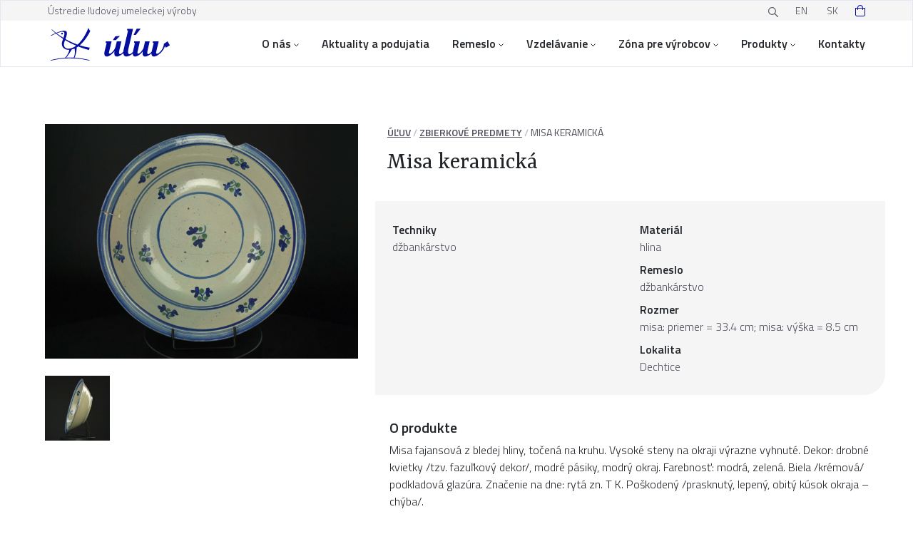

--- FILE ---
content_type: text/html; charset=UTF-8
request_url: https://uluv.sk/produkt/misa-keramicka-34/
body_size: 20818
content:

<!DOCTYPE html>
<html class="sk no-js" lang="sk">

<head>
	<meta charset="UTF-8">
	<meta name="viewport" content="width=device-width, initial-scale=1, maximum-scale=1" />

    <link rel="stylesheet" href="https://cdn.jsdelivr.net/gh/orestbida/cookieconsent@v2.9.2/dist/cookieconsent.css">

	<!-- Favicon -->
	<link rel="apple-touch-icon" sizes="180x180" href="https://uluv.sk/wp-content/themes/uluv/assets/favicon/apple-touch-icon.png">
	<link rel="icon" type="image/png" sizes="32x32" href="https://uluv.sk/wp-content/themes/uluv/assets/favicon/favicon-32x32.png">
	<link rel="icon" type="image/png" sizes="16x16" href="https://uluv.sk/wp-content/themes/uluv/assets/favicon/favicon-16x16.png">
	<link rel="manifest" href="https://uluv.sk/wp-content/themes/uluv/assets/favicon/site.webmanifest">
	<link rel="mask-icon" href="https://uluv.sk/wp-content/themes/uluv/favicon/safari-pinned-tab.svg" color="#5bbad5">
	<link rel="shortcut icon" href="https://uluv.sk/wp-content/themes/uluv/assets/favicon/favicon.ico">
	<meta name="msapplication-TileColor" content="#da532c">
	<meta name="msapplication-config" content="https://uluv.sk/wp-content/themes/uluv/assets/favicon/browserconfig.xml">
	<meta name="theme-color" content="#ffffff">

	<!-- Fonts -->
	<link rel="preconnect" href="https://fonts.googleapis.com">
	<link rel="preconnect" href="https://fonts.gstatic.com" crossorigin>
	<meta name="viewport" content="width=device-width, initial-scale=1.0">
	<link href="https://fonts.googleapis.com/css2?family=Titillium+Web:wght@300;400;600&family=Yrsa:wght@400;500;700&display=swap" rel="stylesheet">
    <link rel="stylesheet" type="text/css" href="//cdn.jsdelivr.net/npm/slick-carousel@1.8.1/slick/slick.css"/>

	<!-- wordpress head -->
	<link rel="alternate" href="https://uluv.sk/en/product/ceramic-bowl-48/" hreflang="en" />
<link rel="alternate" href="https://uluv.sk/produkt/misa-keramicka-34/" hreflang="sk" />

<!-- Optimalizácia pre vyhľadávače podľa Rank Math PRO - https://rankmath.com/ -->
<title>Misa keramická - ÚĽUV</title>
<meta name="description" content="Misa fajansová z bledej hliny, točená na kruhu. Vysoké steny na okraji výrazne vyhnuté. Dekor: drobné kvietky /tzv. fazuľkový dekor/, modré pásiky, modrý"/>
<meta name="robots" content="follow, index, max-snippet:-1, max-video-preview:-1, max-image-preview:large"/>
<link rel="canonical" href="https://uluv.sk/produkt/misa-keramicka-34/" />
<meta property="og:locale" content="sk_SK" />
<meta property="og:type" content="product" />
<meta property="og:title" content="Misa keramická - ÚĽUV" />
<meta property="og:description" content="Misa fajansová z bledej hliny, točená na kruhu. Vysoké steny na okraji výrazne vyhnuté. Dekor: drobné kvietky /tzv. fazuľkový dekor/, modré pásiky, modrý" />
<meta property="og:url" content="https://uluv.sk/produkt/misa-keramicka-34/" />
<meta property="og:site_name" content="ÚĽUV" />
<meta property="og:updated_time" content="2024-10-15T13:17:48+02:00" />
<meta property="og:image" content="https://uluv.sk/wp-content/uploads/2022/11/K01288_ULUV_elev_2_cap_001.IIQ_.jpg" />
<meta property="og:image:secure_url" content="https://uluv.sk/wp-content/uploads/2022/11/K01288_ULUV_elev_2_cap_001.IIQ_.jpg" />
<meta property="og:image:width" content="1830" />
<meta property="og:image:height" content="1371" />
<meta property="og:image:alt" content="Misa keramická" />
<meta property="og:image:type" content="image/jpeg" />
<meta property="product:price:currency" content="EUR" />
<meta property="product:availability" content="instock" />
<meta name="twitter:card" content="summary_large_image" />
<meta name="twitter:title" content="Misa keramická - ÚĽUV" />
<meta name="twitter:description" content="Misa fajansová z bledej hliny, točená na kruhu. Vysoké steny na okraji výrazne vyhnuté. Dekor: drobné kvietky /tzv. fazuľkový dekor/, modré pásiky, modrý" />
<meta name="twitter:image" content="https://uluv.sk/wp-content/uploads/2022/11/K01288_ULUV_elev_2_cap_001.IIQ_.jpg" />
<meta name="twitter:label1" content="Cena" />
<meta name="twitter:data1" content="0,00&nbsp;&euro;" />
<meta name="twitter:label2" content="Dostupnosť" />
<meta name="twitter:data2" content="Na sklade" />
<script type="application/ld+json" class="rank-math-schema-pro">{"@context":"https://schema.org","@graph":[{"@type":"Organization","@id":"https://uluv.sk/#organization","name":"\u00dastredie \u013eudovej umeleckej v\u00fdroby","url":"https://uluv.sk","sameAs":["https://www.facebook.com/ULUVSK"]},{"@type":"WebSite","@id":"https://uluv.sk/#website","url":"https://uluv.sk","name":"\u00da\u013dUV","publisher":{"@id":"https://uluv.sk/#organization"},"inLanguage":"sk-SK"},{"@type":"ImageObject","@id":"https://uluv.sk/wp-content/uploads/2022/11/K01288_ULUV_elev_2_cap_001.IIQ_.jpg","url":"https://uluv.sk/wp-content/uploads/2022/11/K01288_ULUV_elev_2_cap_001.IIQ_.jpg","width":"1830","height":"1371","inLanguage":"sk-SK"},{"@type":"BreadcrumbList","@id":"https://uluv.sk/produkt/misa-keramicka-34/#breadcrumb","itemListElement":[{"@type":"ListItem","position":"1","item":{"@id":"https://uluv.sk/","name":"\u00da\u013dUV"}},{"@type":"ListItem","position":"2","item":{"@id":"/produkt/","name":"Produkty"}},{"@type":"ListItem","position":"3","item":{"@id":"https://uluv.sk/kategoria-vyrobkov/zbierkove-predmety/","name":"Zbierkov\u00e9 predmety"}},{"@type":"ListItem","position":"4","item":{"@id":"https://uluv.sk/produkt/misa-keramicka-34/","name":"Misa keramick\u00e1"}}]},{"@type":"ItemPage","@id":"https://uluv.sk/produkt/misa-keramicka-34/#webpage","url":"https://uluv.sk/produkt/misa-keramicka-34/","name":"Misa keramick\u00e1 - \u00da\u013dUV","datePublished":"2022-11-12T01:21:00+01:00","dateModified":"2024-10-15T13:17:48+02:00","isPartOf":{"@id":"https://uluv.sk/#website"},"primaryImageOfPage":{"@id":"https://uluv.sk/wp-content/uploads/2022/11/K01288_ULUV_elev_2_cap_001.IIQ_.jpg"},"inLanguage":"sk-SK","breadcrumb":{"@id":"https://uluv.sk/produkt/misa-keramicka-34/#breadcrumb"}},{"@type":"Product","name":"Misa keramick\u00e1 - \u00da\u013dUV","description":"Misa fajansov\u00e1 z bledej hliny, to\u010den\u00e1 na kruhu. Vysok\u00e9 steny na okraji v\u00fdrazne vyhnut\u00e9. Dekor: drobn\u00e9 kvietky /tzv. fazu\u013ekov\u00fd dekor/, modr\u00e9 p\u00e1siky, modr\u00fd okraj. Farebnos\u0165: modr\u00e1, zelen\u00e1. Biela /kr\u00e9mov\u00e1/ podkladov\u00e1 glaz\u00fara. Zna\u010denie na dne: ryt\u00e1 zn. T K. Po\u0161koden\u00fd /prasknut\u00fd, lepen\u00fd, obit\u00fd k\u00fasok okraja - ch\u00fdba/.","sku":"26518292","category":"Zbierkov\u00e9 predmety","mainEntityOfPage":{"@id":"https://uluv.sk/produkt/misa-keramicka-34/#webpage"},"image":[{"@type":"ImageObject","url":"https://uluv.sk/wp-content/uploads/2022/11/K01288_ULUV_elev_2_cap_001.IIQ_.jpg","height":"1371","width":"1830"},{"@type":"ImageObject","url":"https://uluv.sk/wp-content/uploads/2022/11/K01288_ULUV_elev_1_cap_009.IIQ_.jpg","height":"1371","width":"1830"}],"additionalProperty":[{"@type":"PropertyValue","name":"pa_material","value":"hlina"},{"@type":"PropertyValue","name":"pa_remeslo","value":"d\u017ebank\u00e1rstvo"},{"@type":"PropertyValue","name":"pa_techniky","value":"d\u017ebank\u00e1rstvo"},{"@type":"PropertyValue","name":"evidencne-cislo","value":"K01288"},{"@type":"PropertyValue","name":"pa_miesto-povodu","value":"Dechtice"},{"@type":"PropertyValue","name":"rozmer","value":"misa: priemer = 33.4 cm; misa: v\u00fd\u0161ka = 8.5 cm"}],"@id":"https://uluv.sk/produkt/misa-keramicka-34/#richSnippet"}]}</script>
<!-- /Rank Math WordPress SEO plugin -->

<link rel="alternate" title="oEmbed (JSON)" type="application/json+oembed" href="https://uluv.sk/wp-json/oembed/1.0/embed?url=https%3A%2F%2Fuluv.sk%2Fprodukt%2Fmisa-keramicka-34%2F" />
<link rel="alternate" title="oEmbed (XML)" type="text/xml+oembed" href="https://uluv.sk/wp-json/oembed/1.0/embed?url=https%3A%2F%2Fuluv.sk%2Fprodukt%2Fmisa-keramicka-34%2F&#038;format=xml" />
<style id='wp-img-auto-sizes-contain-inline-css' type='text/css'>
img:is([sizes=auto i],[sizes^="auto," i]){contain-intrinsic-size:3000px 1500px}
/*# sourceURL=wp-img-auto-sizes-contain-inline-css */
</style>
<style id='wp-emoji-styles-inline-css' type='text/css'>

	img.wp-smiley, img.emoji {
		display: inline !important;
		border: none !important;
		box-shadow: none !important;
		height: 1em !important;
		width: 1em !important;
		margin: 0 0.07em !important;
		vertical-align: -0.1em !important;
		background: none !important;
		padding: 0 !important;
	}
/*# sourceURL=wp-emoji-styles-inline-css */
</style>
<style id='wp-block-library-inline-css' type='text/css'>
:root{--wp-block-synced-color:#7a00df;--wp-block-synced-color--rgb:122,0,223;--wp-bound-block-color:var(--wp-block-synced-color);--wp-editor-canvas-background:#ddd;--wp-admin-theme-color:#007cba;--wp-admin-theme-color--rgb:0,124,186;--wp-admin-theme-color-darker-10:#006ba1;--wp-admin-theme-color-darker-10--rgb:0,107,160.5;--wp-admin-theme-color-darker-20:#005a87;--wp-admin-theme-color-darker-20--rgb:0,90,135;--wp-admin-border-width-focus:2px}@media (min-resolution:192dpi){:root{--wp-admin-border-width-focus:1.5px}}.wp-element-button{cursor:pointer}:root .has-very-light-gray-background-color{background-color:#eee}:root .has-very-dark-gray-background-color{background-color:#313131}:root .has-very-light-gray-color{color:#eee}:root .has-very-dark-gray-color{color:#313131}:root .has-vivid-green-cyan-to-vivid-cyan-blue-gradient-background{background:linear-gradient(135deg,#00d084,#0693e3)}:root .has-purple-crush-gradient-background{background:linear-gradient(135deg,#34e2e4,#4721fb 50%,#ab1dfe)}:root .has-hazy-dawn-gradient-background{background:linear-gradient(135deg,#faaca8,#dad0ec)}:root .has-subdued-olive-gradient-background{background:linear-gradient(135deg,#fafae1,#67a671)}:root .has-atomic-cream-gradient-background{background:linear-gradient(135deg,#fdd79a,#004a59)}:root .has-nightshade-gradient-background{background:linear-gradient(135deg,#330968,#31cdcf)}:root .has-midnight-gradient-background{background:linear-gradient(135deg,#020381,#2874fc)}:root{--wp--preset--font-size--normal:16px;--wp--preset--font-size--huge:42px}.has-regular-font-size{font-size:1em}.has-larger-font-size{font-size:2.625em}.has-normal-font-size{font-size:var(--wp--preset--font-size--normal)}.has-huge-font-size{font-size:var(--wp--preset--font-size--huge)}.has-text-align-center{text-align:center}.has-text-align-left{text-align:left}.has-text-align-right{text-align:right}.has-fit-text{white-space:nowrap!important}#end-resizable-editor-section{display:none}.aligncenter{clear:both}.items-justified-left{justify-content:flex-start}.items-justified-center{justify-content:center}.items-justified-right{justify-content:flex-end}.items-justified-space-between{justify-content:space-between}.screen-reader-text{border:0;clip-path:inset(50%);height:1px;margin:-1px;overflow:hidden;padding:0;position:absolute;width:1px;word-wrap:normal!important}.screen-reader-text:focus{background-color:#ddd;clip-path:none;color:#444;display:block;font-size:1em;height:auto;left:5px;line-height:normal;padding:15px 23px 14px;text-decoration:none;top:5px;width:auto;z-index:100000}html :where(.has-border-color){border-style:solid}html :where([style*=border-top-color]){border-top-style:solid}html :where([style*=border-right-color]){border-right-style:solid}html :where([style*=border-bottom-color]){border-bottom-style:solid}html :where([style*=border-left-color]){border-left-style:solid}html :where([style*=border-width]){border-style:solid}html :where([style*=border-top-width]){border-top-style:solid}html :where([style*=border-right-width]){border-right-style:solid}html :where([style*=border-bottom-width]){border-bottom-style:solid}html :where([style*=border-left-width]){border-left-style:solid}html :where(img[class*=wp-image-]){height:auto;max-width:100%}:where(figure){margin:0 0 1em}html :where(.is-position-sticky){--wp-admin--admin-bar--position-offset:var(--wp-admin--admin-bar--height,0px)}@media screen and (max-width:600px){html :where(.is-position-sticky){--wp-admin--admin-bar--position-offset:0px}}

/*# sourceURL=wp-block-library-inline-css */
</style><link rel='stylesheet' id='wc-blocks-style-css' href='https://uluv.sk/wp-content/plugins/woocommerce/assets/client/blocks/wc-blocks.css?ver=wc-10.4.3' type='text/css' media='all' />
<style id='global-styles-inline-css' type='text/css'>
:root{--wp--preset--aspect-ratio--square: 1;--wp--preset--aspect-ratio--4-3: 4/3;--wp--preset--aspect-ratio--3-4: 3/4;--wp--preset--aspect-ratio--3-2: 3/2;--wp--preset--aspect-ratio--2-3: 2/3;--wp--preset--aspect-ratio--16-9: 16/9;--wp--preset--aspect-ratio--9-16: 9/16;--wp--preset--color--black: #000000;--wp--preset--color--cyan-bluish-gray: #abb8c3;--wp--preset--color--white: #ffffff;--wp--preset--color--pale-pink: #f78da7;--wp--preset--color--vivid-red: #cf2e2e;--wp--preset--color--luminous-vivid-orange: #ff6900;--wp--preset--color--luminous-vivid-amber: #fcb900;--wp--preset--color--light-green-cyan: #7bdcb5;--wp--preset--color--vivid-green-cyan: #00d084;--wp--preset--color--pale-cyan-blue: #8ed1fc;--wp--preset--color--vivid-cyan-blue: #0693e3;--wp--preset--color--vivid-purple: #9b51e0;--wp--preset--gradient--vivid-cyan-blue-to-vivid-purple: linear-gradient(135deg,rgb(6,147,227) 0%,rgb(155,81,224) 100%);--wp--preset--gradient--light-green-cyan-to-vivid-green-cyan: linear-gradient(135deg,rgb(122,220,180) 0%,rgb(0,208,130) 100%);--wp--preset--gradient--luminous-vivid-amber-to-luminous-vivid-orange: linear-gradient(135deg,rgb(252,185,0) 0%,rgb(255,105,0) 100%);--wp--preset--gradient--luminous-vivid-orange-to-vivid-red: linear-gradient(135deg,rgb(255,105,0) 0%,rgb(207,46,46) 100%);--wp--preset--gradient--very-light-gray-to-cyan-bluish-gray: linear-gradient(135deg,rgb(238,238,238) 0%,rgb(169,184,195) 100%);--wp--preset--gradient--cool-to-warm-spectrum: linear-gradient(135deg,rgb(74,234,220) 0%,rgb(151,120,209) 20%,rgb(207,42,186) 40%,rgb(238,44,130) 60%,rgb(251,105,98) 80%,rgb(254,248,76) 100%);--wp--preset--gradient--blush-light-purple: linear-gradient(135deg,rgb(255,206,236) 0%,rgb(152,150,240) 100%);--wp--preset--gradient--blush-bordeaux: linear-gradient(135deg,rgb(254,205,165) 0%,rgb(254,45,45) 50%,rgb(107,0,62) 100%);--wp--preset--gradient--luminous-dusk: linear-gradient(135deg,rgb(255,203,112) 0%,rgb(199,81,192) 50%,rgb(65,88,208) 100%);--wp--preset--gradient--pale-ocean: linear-gradient(135deg,rgb(255,245,203) 0%,rgb(182,227,212) 50%,rgb(51,167,181) 100%);--wp--preset--gradient--electric-grass: linear-gradient(135deg,rgb(202,248,128) 0%,rgb(113,206,126) 100%);--wp--preset--gradient--midnight: linear-gradient(135deg,rgb(2,3,129) 0%,rgb(40,116,252) 100%);--wp--preset--font-size--small: 13px;--wp--preset--font-size--medium: 20px;--wp--preset--font-size--large: 36px;--wp--preset--font-size--x-large: 42px;--wp--preset--spacing--20: 0.44rem;--wp--preset--spacing--30: 0.67rem;--wp--preset--spacing--40: 1rem;--wp--preset--spacing--50: 1.5rem;--wp--preset--spacing--60: 2.25rem;--wp--preset--spacing--70: 3.38rem;--wp--preset--spacing--80: 5.06rem;--wp--preset--shadow--natural: 6px 6px 9px rgba(0, 0, 0, 0.2);--wp--preset--shadow--deep: 12px 12px 50px rgba(0, 0, 0, 0.4);--wp--preset--shadow--sharp: 6px 6px 0px rgba(0, 0, 0, 0.2);--wp--preset--shadow--outlined: 6px 6px 0px -3px rgb(255, 255, 255), 6px 6px rgb(0, 0, 0);--wp--preset--shadow--crisp: 6px 6px 0px rgb(0, 0, 0);}:where(.is-layout-flex){gap: 0.5em;}:where(.is-layout-grid){gap: 0.5em;}body .is-layout-flex{display: flex;}.is-layout-flex{flex-wrap: wrap;align-items: center;}.is-layout-flex > :is(*, div){margin: 0;}body .is-layout-grid{display: grid;}.is-layout-grid > :is(*, div){margin: 0;}:where(.wp-block-columns.is-layout-flex){gap: 2em;}:where(.wp-block-columns.is-layout-grid){gap: 2em;}:where(.wp-block-post-template.is-layout-flex){gap: 1.25em;}:where(.wp-block-post-template.is-layout-grid){gap: 1.25em;}.has-black-color{color: var(--wp--preset--color--black) !important;}.has-cyan-bluish-gray-color{color: var(--wp--preset--color--cyan-bluish-gray) !important;}.has-white-color{color: var(--wp--preset--color--white) !important;}.has-pale-pink-color{color: var(--wp--preset--color--pale-pink) !important;}.has-vivid-red-color{color: var(--wp--preset--color--vivid-red) !important;}.has-luminous-vivid-orange-color{color: var(--wp--preset--color--luminous-vivid-orange) !important;}.has-luminous-vivid-amber-color{color: var(--wp--preset--color--luminous-vivid-amber) !important;}.has-light-green-cyan-color{color: var(--wp--preset--color--light-green-cyan) !important;}.has-vivid-green-cyan-color{color: var(--wp--preset--color--vivid-green-cyan) !important;}.has-pale-cyan-blue-color{color: var(--wp--preset--color--pale-cyan-blue) !important;}.has-vivid-cyan-blue-color{color: var(--wp--preset--color--vivid-cyan-blue) !important;}.has-vivid-purple-color{color: var(--wp--preset--color--vivid-purple) !important;}.has-black-background-color{background-color: var(--wp--preset--color--black) !important;}.has-cyan-bluish-gray-background-color{background-color: var(--wp--preset--color--cyan-bluish-gray) !important;}.has-white-background-color{background-color: var(--wp--preset--color--white) !important;}.has-pale-pink-background-color{background-color: var(--wp--preset--color--pale-pink) !important;}.has-vivid-red-background-color{background-color: var(--wp--preset--color--vivid-red) !important;}.has-luminous-vivid-orange-background-color{background-color: var(--wp--preset--color--luminous-vivid-orange) !important;}.has-luminous-vivid-amber-background-color{background-color: var(--wp--preset--color--luminous-vivid-amber) !important;}.has-light-green-cyan-background-color{background-color: var(--wp--preset--color--light-green-cyan) !important;}.has-vivid-green-cyan-background-color{background-color: var(--wp--preset--color--vivid-green-cyan) !important;}.has-pale-cyan-blue-background-color{background-color: var(--wp--preset--color--pale-cyan-blue) !important;}.has-vivid-cyan-blue-background-color{background-color: var(--wp--preset--color--vivid-cyan-blue) !important;}.has-vivid-purple-background-color{background-color: var(--wp--preset--color--vivid-purple) !important;}.has-black-border-color{border-color: var(--wp--preset--color--black) !important;}.has-cyan-bluish-gray-border-color{border-color: var(--wp--preset--color--cyan-bluish-gray) !important;}.has-white-border-color{border-color: var(--wp--preset--color--white) !important;}.has-pale-pink-border-color{border-color: var(--wp--preset--color--pale-pink) !important;}.has-vivid-red-border-color{border-color: var(--wp--preset--color--vivid-red) !important;}.has-luminous-vivid-orange-border-color{border-color: var(--wp--preset--color--luminous-vivid-orange) !important;}.has-luminous-vivid-amber-border-color{border-color: var(--wp--preset--color--luminous-vivid-amber) !important;}.has-light-green-cyan-border-color{border-color: var(--wp--preset--color--light-green-cyan) !important;}.has-vivid-green-cyan-border-color{border-color: var(--wp--preset--color--vivid-green-cyan) !important;}.has-pale-cyan-blue-border-color{border-color: var(--wp--preset--color--pale-cyan-blue) !important;}.has-vivid-cyan-blue-border-color{border-color: var(--wp--preset--color--vivid-cyan-blue) !important;}.has-vivid-purple-border-color{border-color: var(--wp--preset--color--vivid-purple) !important;}.has-vivid-cyan-blue-to-vivid-purple-gradient-background{background: var(--wp--preset--gradient--vivid-cyan-blue-to-vivid-purple) !important;}.has-light-green-cyan-to-vivid-green-cyan-gradient-background{background: var(--wp--preset--gradient--light-green-cyan-to-vivid-green-cyan) !important;}.has-luminous-vivid-amber-to-luminous-vivid-orange-gradient-background{background: var(--wp--preset--gradient--luminous-vivid-amber-to-luminous-vivid-orange) !important;}.has-luminous-vivid-orange-to-vivid-red-gradient-background{background: var(--wp--preset--gradient--luminous-vivid-orange-to-vivid-red) !important;}.has-very-light-gray-to-cyan-bluish-gray-gradient-background{background: var(--wp--preset--gradient--very-light-gray-to-cyan-bluish-gray) !important;}.has-cool-to-warm-spectrum-gradient-background{background: var(--wp--preset--gradient--cool-to-warm-spectrum) !important;}.has-blush-light-purple-gradient-background{background: var(--wp--preset--gradient--blush-light-purple) !important;}.has-blush-bordeaux-gradient-background{background: var(--wp--preset--gradient--blush-bordeaux) !important;}.has-luminous-dusk-gradient-background{background: var(--wp--preset--gradient--luminous-dusk) !important;}.has-pale-ocean-gradient-background{background: var(--wp--preset--gradient--pale-ocean) !important;}.has-electric-grass-gradient-background{background: var(--wp--preset--gradient--electric-grass) !important;}.has-midnight-gradient-background{background: var(--wp--preset--gradient--midnight) !important;}.has-small-font-size{font-size: var(--wp--preset--font-size--small) !important;}.has-medium-font-size{font-size: var(--wp--preset--font-size--medium) !important;}.has-large-font-size{font-size: var(--wp--preset--font-size--large) !important;}.has-x-large-font-size{font-size: var(--wp--preset--font-size--x-large) !important;}
/*# sourceURL=global-styles-inline-css */
</style>

<style id='classic-theme-styles-inline-css' type='text/css'>
/*! This file is auto-generated */
.wp-block-button__link{color:#fff;background-color:#32373c;border-radius:9999px;box-shadow:none;text-decoration:none;padding:calc(.667em + 2px) calc(1.333em + 2px);font-size:1.125em}.wp-block-file__button{background:#32373c;color:#fff;text-decoration:none}
/*# sourceURL=/wp-includes/css/classic-themes.min.css */
</style>
<link rel='stylesheet' id='contact-form-7-css' href='https://uluv.sk/wp-content/plugins/contact-form-7/includes/css/styles.css?ver=6.1.4' type='text/css' media='all' />
<link rel='stylesheet' id='woocommerce-layout-css' href='https://uluv.sk/wp-content/plugins/woocommerce/assets/css/woocommerce-layout.css?ver=10.4.3' type='text/css' media='all' />
<link rel='stylesheet' id='woocommerce-smallscreen-css' href='https://uluv.sk/wp-content/plugins/woocommerce/assets/css/woocommerce-smallscreen.css?ver=10.4.3' type='text/css' media='only screen and (max-width: 768px)' />
<link rel='stylesheet' id='woocommerce-general-css' href='https://uluv.sk/wp-content/plugins/woocommerce/assets/css/woocommerce.css?ver=10.4.3' type='text/css' media='all' />
<style id='woocommerce-inline-inline-css' type='text/css'>
.woocommerce form .form-row .required { visibility: visible; }
/*# sourceURL=woocommerce-inline-inline-css */
</style>
<link rel='stylesheet' id='wpcf7-redirect-script-frontend-css' href='https://uluv.sk/wp-content/plugins/wpcf7-redirect/build/assets/frontend-script.css?ver=2c532d7e2be36f6af233' type='text/css' media='all' />
<link rel='stylesheet' id='dflip-style-css' href='https://uluv.sk/wp-content/plugins/3d-flipbook-dflip-lite/assets/css/dflip.min.css?ver=2.4.20' type='text/css' media='all' />
<link rel='stylesheet' id='flexible-shipping-free-shipping-css' href='https://uluv.sk/wp-content/plugins/flexible-shipping/assets/dist/css/free-shipping.css?ver=6.5.2.2' type='text/css' media='all' />
<link rel='stylesheet' id='wp-pagenavi-css' href='https://uluv.sk/wp-content/plugins/wp-pagenavi/pagenavi-css.css?ver=2.70' type='text/css' media='all' />
<script type="text/javascript" src="https://uluv.sk/wp-includes/js/jquery/jquery.min.js?ver=3.7.1" id="jquery-core-js"></script>
<script type="text/javascript" src="https://uluv.sk/wp-includes/js/jquery/jquery-migrate.min.js?ver=3.4.1" id="jquery-migrate-js"></script>
<script type="text/javascript" src="https://uluv.sk/wp-content/plugins/woocommerce/assets/js/jquery-blockui/jquery.blockUI.min.js?ver=2.7.0-wc.10.4.3" id="wc-jquery-blockui-js" defer="defer" data-wp-strategy="defer"></script>
<script type="text/javascript" id="wc-add-to-cart-js-extra">
/* <![CDATA[ */
var wc_add_to_cart_params = {"ajax_url":"/wp-admin/admin-ajax.php","wc_ajax_url":"/?wc-ajax=%%endpoint%%","i18n_view_cart":"Zobrazi\u0165 ko\u0161\u00edk","cart_url":"https://uluv.sk/kosik/","is_cart":"","cart_redirect_after_add":"no"};
//# sourceURL=wc-add-to-cart-js-extra
/* ]]> */
</script>
<script type="text/javascript" src="https://uluv.sk/wp-content/plugins/woocommerce/assets/js/frontend/add-to-cart.min.js?ver=10.4.3" id="wc-add-to-cart-js" defer="defer" data-wp-strategy="defer"></script>
<script type="text/javascript" id="wc-single-product-js-extra">
/* <![CDATA[ */
var wc_single_product_params = {"i18n_required_rating_text":"Pros\u00edm ohodno\u0165te","i18n_rating_options":["1 z 5 hviezdi\u010diek","2 z 5 hviezdi\u010diek","3 z 5 hviezdi\u010diek","4 z 5 hviezdi\u010diek","5 z 5 hviezdi\u010diek"],"i18n_product_gallery_trigger_text":"Zobrazi\u0165 gal\u00e9riu obr\u00e1zkov na celej obrazovke","review_rating_required":"yes","flexslider":{"rtl":false,"animation":"slide","smoothHeight":true,"directionNav":false,"controlNav":"thumbnails","slideshow":false,"animationSpeed":500,"animationLoop":false,"allowOneSlide":false},"zoom_enabled":"","zoom_options":[],"photoswipe_enabled":"","photoswipe_options":{"shareEl":false,"closeOnScroll":false,"history":false,"hideAnimationDuration":0,"showAnimationDuration":0},"flexslider_enabled":""};
//# sourceURL=wc-single-product-js-extra
/* ]]> */
</script>
<script type="text/javascript" src="https://uluv.sk/wp-content/plugins/woocommerce/assets/js/frontend/single-product.min.js?ver=10.4.3" id="wc-single-product-js" defer="defer" data-wp-strategy="defer"></script>
<script type="text/javascript" src="https://uluv.sk/wp-content/plugins/woocommerce/assets/js/js-cookie/js.cookie.min.js?ver=2.1.4-wc.10.4.3" id="wc-js-cookie-js" defer="defer" data-wp-strategy="defer"></script>
<script type="text/javascript" id="woocommerce-js-extra">
/* <![CDATA[ */
var woocommerce_params = {"ajax_url":"/wp-admin/admin-ajax.php","wc_ajax_url":"/?wc-ajax=%%endpoint%%","i18n_password_show":"Zobrazi\u0165 heslo","i18n_password_hide":"Skry\u0165 heslo"};
//# sourceURL=woocommerce-js-extra
/* ]]> */
</script>
<script type="text/javascript" src="https://uluv.sk/wp-content/plugins/woocommerce/assets/js/frontend/woocommerce.min.js?ver=10.4.3" id="woocommerce-js" defer="defer" data-wp-strategy="defer"></script>
<link rel="https://api.w.org/" href="https://uluv.sk/wp-json/" /><link rel="alternate" title="JSON" type="application/json" href="https://uluv.sk/wp-json/wp/v2/product/78855" /><link rel="EditURI" type="application/rsd+xml" title="RSD" href="https://uluv.sk/xmlrpc.php?rsd" />
<meta name="generator" content="WordPress 6.9" />
<link rel='shortlink' href='https://uluv.sk/?p=78855' />
	<noscript><style>.woocommerce-product-gallery{ opacity: 1 !important; }</style></noscript>
	<style type="text/css" id="filter-everything-inline-css">.wpc-orderby-select{width:100%}.wpc-filters-open-button-container{display:none}.wpc-debug-message{padding:16px;font-size:14px;border:1px dashed #ccc;margin-bottom:20px}.wpc-debug-title{visibility:hidden}.wpc-button-inner,.wpc-chip-content{display:flex;align-items:center}.wpc-icon-html-wrapper{position:relative;margin-right:10px;top:2px}.wpc-icon-html-wrapper span{display:block;height:1px;width:18px;border-radius:3px;background:#2c2d33;margin-bottom:4px;position:relative}span.wpc-icon-line-1:after,span.wpc-icon-line-2:after,span.wpc-icon-line-3:after{content:"";display:block;width:3px;height:3px;border:1px solid #2c2d33;background-color:#fff;position:absolute;top:-2px;box-sizing:content-box}span.wpc-icon-line-3:after{border-radius:50%;left:2px}span.wpc-icon-line-1:after{border-radius:50%;left:5px}span.wpc-icon-line-2:after{border-radius:50%;left:12px}body .wpc-filters-open-button-container a.wpc-filters-open-widget,body .wpc-filters-open-button-container a.wpc-open-close-filters-button{display:inline-block;text-align:left;border:1px solid #2c2d33;border-radius:2px;line-height:1.5;padding:7px 12px;background-color:transparent;color:#2c2d33;box-sizing:border-box;text-decoration:none!important;font-weight:400;transition:none;position:relative}@media screen and (max-width:768px){.wpc_show_bottom_widget .wpc-filters-open-button-container,.wpc_show_open_close_button .wpc-filters-open-button-container{display:block}.wpc_show_bottom_widget .wpc-filters-open-button-container{margin-top:1em;margin-bottom:1em}}</style>

	<!-- CSS -->
	<link rel="stylesheet" href="https://uluv.sk/wp-content/themes/uluv/assets/css/bootstrap.css">
	<link rel="stylesheet" href="https://uluv.sk/wp-content/themes/uluv/assets/css/fancybox.min.css">
	<link rel="stylesheet" href="https://uluv.sk/wp-content/themes/uluv/assets/css/custom.css?v=1769913416">
	<link rel="stylesheet" href="https://uluv.sk/wp-content/themes/uluv/assets/css/styles.css?v=1769913416">
	<link rel="stylesheet" href="https://uluv.sk/wp-content/themes/uluv/assets/css/style-small-devices.css?v=1769913416">
	<link rel="stylesheet" href="https://uluv.sk/wp-content/themes/uluv/assets/css/style-desktop-devices.css?v=1769913416">

    <script data-cookiecategory="analytics" type="text/plain" async src="https://www.googletagmanager.com/gtag/js?id=GTM-5MVGC52"></script>
    <script data-cookiecategory="analytics" type="text/plain">
        window.dataLayer = window.dataLayer || [];
        function gtag(){dataLayer.push(arguments);}
        gtag('js', new Date());

        gtag('config', 'GTM-5MVGC52');
    </script>
</head>

<body id="post-78855" class="wp-singular product-template-default single single-product postid-78855 wp-theme-uluv theme-uluv woocommerce woocommerce-page woocommerce-no-js not-home">

<script defer src="https://cdn.jsdelivr.net/gh/orestbida/cookieconsent@v2.9.2/dist/cookieconsent.js"></script>
<script defer src="https://uluv.sk/wp-content/themes/uluv/assets/js/cookieconsent-init.js"></script>


<!-- Google Tag Manager (noscript) --><noscript><iframe src="https://www.googletagmanager.com/ns.html?id=GTM-5MVGC52" height="0" width="0" style="display:none;visibility:hidden"></iframe></noscript><!-- End Google Tag Manager (noscript) -->
		<!--Mobile navigation-->
    <nav class="container-xl d-lg-none flex justify-content-between fixed-top" role="navigation">
        <div>
            <a class="skip-link" href='#main'>Prejsť na obsah</a>
        </div>
        <div class="d-flex justify-content-between">
			
            <a href="/"><img class="logo" src="https://uluv.sk/wp-content/themes/uluv/assets/images/logo.svg" alt="ÚĽUV"/></a>
            <div class="d-flex align-items-center justify-content-end">
                <div class="d-flex justify-content-center align-content-center header__cart header-icons ms-4">
                                            <div class="widget_shopping_cart_content"></div>                                    </div>
                <a href="/vyhladavanie/" class="d-flex justify-content-center align-content-center header__search header-icons ms-4"><img class="align-self-center" src="https://uluv.sk/wp-content/themes/uluv/assets/images/search.svg" alt="hladaj"/></a>
                <div role="button" tabindex="0" class="d-flex justify-content-center align-content-center header__hamburger header-icons ms-4 cursor" aria-expanded="false" aria-label="rozbaliť menu"><img class="align-self-center" src="https://uluv.sk/wp-content/themes/uluv/assets/images/hamburger.svg" alt="Menu"/></div>
            </div>

            <div class="mobile-menu">
                <div class="mobile-menu__header d-flex container-xl d-lg-none flex justify-content-between">
                    <a href="/"><img class="logo" src="https://uluv.sk/wp-content/themes/uluv/assets/images/logo.svg" alt="Logo"/></a>
                    <div class="d-flex align-items-center justify-content-end">
                        <div class="d-flex justify-content-center align-content-center header__cart header-icons ms-4">
                                                            <div class="widget_shopping_cart_content"></div>                                                    </div>
                        <a href="/vyhladavanie/" class="d-flex justify-content-center align-content-center header__search header-icons ms-4"><img class="align-self-center" src="https://uluv.sk/wp-content/themes/uluv/assets/images/search.svg" alt="hladaj"/></a>
                        <a href="javascript:void(0)" class="d-flex justify-content-center align-content-center header__hamburger header-icons ms-4"><img class="align-self-center" src="https://uluv.sk/wp-content/themes/uluv/assets/images/hamburger.svg" alt="Menu"/></a>
                    </div>
                </div>
                <ul id="menu-hlavne-menu-sk" class="heading-regular color-blue"><li id="menu-item-726" class="menu-item menu-item-type-custom menu-item-object-custom menu-item-has-children menu-item-726"><a href="/o-nas/">O nás</a>
<ul class="sub-menu submenu font-text-regular">
	<li id="menu-item-1478" class="menu-item menu-item-type-post_type menu-item-object-page menu-item-1478"><a href="https://uluv.sk/o-nas/">O nás</a></li>
	<li id="menu-item-63763" class="menu-item menu-item-type-custom menu-item-object-custom menu-item-has-children menu-item-63763"><a href="#">Regionálne centrá remesiel ÚĽUV</a>
	<ul class="sub-menu submenu font-text-regular">
		<li id="menu-item-63747" class="menu-item menu-item-type-post_type menu-item-object-page menu-item-63747"><a href="https://uluv.sk/o-nas/bratislava/">Bratislava</a></li>
		<li id="menu-item-63748" class="menu-item menu-item-type-post_type menu-item-object-page menu-item-63748"><a href="https://uluv.sk/o-nas/banska-bystrica/">Banská Bystrica</a></li>
		<li id="menu-item-63749" class="menu-item menu-item-type-post_type menu-item-object-page menu-item-63749"><a href="https://uluv.sk/o-nas/kosice/">Košice</a></li>
	</ul>
</li>
	<li id="menu-item-68183" class="menu-item menu-item-type-post_type menu-item-object-page menu-item-68183"><a href="https://uluv.sk/o-nas/galerie-uluv/">Galérie ÚĽUV</a></li>
	<li id="menu-item-723" class="menu-item menu-item-type-post_type menu-item-object-page menu-item-723"><a href="https://uluv.sk/o-nas/clenstvo-uluv-v-profesijnych-zdruzeniach/">Členstvo v profesijných združeniach</a></li>
	<li id="menu-item-724" class="menu-item menu-item-type-post_type menu-item-object-page menu-item-724"><a href="https://uluv.sk/o-nas/craftmove/">Projekt CRAFTMOVE</a></li>
	<li id="menu-item-258744" class="menu-item menu-item-type-post_type menu-item-object-page menu-item-258744"><a href="https://uluv.sk/o-nas/zaujimavosti/">Zaujímavosti</a></li>
</ul>
</li>
<li id="menu-item-63819" class="menu-item menu-item-type-custom menu-item-object-custom menu-item-63819"><a href="/podujatia/">Aktuality a podujatia</a></li>
<li id="menu-item-100643" class="menu-item menu-item-type-custom menu-item-object-custom menu-item-has-children menu-item-100643"><a href="/encyklopedia/">Remeslo</a>
<ul class="sub-menu submenu font-text-regular">
	<li id="menu-item-1292" class="menu-item menu-item-type-custom menu-item-object-custom menu-item-1292"><a href="/vyrobcovia/">Výrobcovia</a></li>
	<li id="menu-item-113580" class="menu-item menu-item-type-custom menu-item-object-custom menu-item-113580"><a href="/vyrobcovia/?typ_osoby=autor">Autori návrhu</a></li>
	<li id="menu-item-63746" class="menu-item menu-item-type-custom menu-item-object-custom menu-item-63746"><a href="/kategoria-vyrobkov/vyrobky/">Výrobky</a></li>
	<li id="menu-item-1293" class="menu-item menu-item-type-custom menu-item-object-custom menu-item-1293"><a href="/encyklopedia/">Encyklopédia remesiel</a></li>
</ul>
</li>
<li id="menu-item-95208" class="menu-item menu-item-type-custom menu-item-object-custom menu-item-has-children menu-item-95208"><a href="/kurzy/">Vzdelávanie</a>
<ul class="sub-menu submenu font-text-regular">
	<li id="menu-item-1334" class="menu-item menu-item-type-custom menu-item-object-custom menu-item-1334"><a href="/kurzy/">Škola remesiel / kurzy</a></li>
	<li id="menu-item-1357" class="menu-item menu-item-type-post_type menu-item-object-page menu-item-1357"><a href="https://uluv.sk/muzeum/">Múzeum</a></li>
	<li id="menu-item-1358" class="menu-item menu-item-type-post_type menu-item-object-page menu-item-1358"><a href="https://uluv.sk/kniznica/">Knižnica</a></li>
	<li id="menu-item-99830" class="menu-item menu-item-type-post_type menu-item-object-page menu-item-99830"><a href="https://uluv.sk/vydavatelstvo/">Vydavateľstvo</a></li>
</ul>
</li>
<li id="menu-item-64473" class="menu-item menu-item-type-custom menu-item-object-custom menu-item-has-children menu-item-64473"><a href="/zona-pre-vyrobcov/">Zóna pre výrobcov</a>
<ul class="sub-menu submenu font-text-regular">
	<li id="menu-item-474" class="menu-item menu-item-type-post_type menu-item-object-page menu-item-474"><a href="https://uluv.sk/zona-pre-vyrobcov/">Zóna pre výrobcov</a></li>
	<li id="menu-item-1315" class="menu-item menu-item-type-post_type menu-item-object-page menu-item-1315"><a href="https://uluv.sk/zona-pre-vyrobcov/otvoreny-atelier/">Otvorený ateliér</a></li>
</ul>
</li>
<li id="menu-item-100644" class="menu-item menu-item-type-custom menu-item-object-custom menu-item-has-children menu-item-100644"><a href="/kategoria-vyrobkov/produkt/">Produkty</a>
<ul class="sub-menu submenu font-text-regular">
	<li id="menu-item-62669" class="menu-item menu-item-type-custom menu-item-object-custom menu-item-62669"><a href="/kategoria-vyrobkov/produkt/">E-shop</a></li>
	<li id="menu-item-64159" class="menu-item menu-item-type-post_type menu-item-object-page menu-item-64159"><a href="https://uluv.sk/produkty/predajne-uluv/">Predajne ÚĽUV</a></li>
	<li id="menu-item-98568" class="menu-item menu-item-type-post_type menu-item-object-page menu-item-98568"><a href="https://uluv.sk/casopis-rud/">Časopis RUD</a></li>
</ul>
</li>
<li id="menu-item-74" class="menu-item menu-item-type-post_type menu-item-object-page menu-item-74"><a href="https://uluv.sk/kontakty/">Kontakty</a></li>
</ul>                <div class="d-flex justify-content-around">
                                    </div>
                <div class="d-flex justify-content-end mt-4 me-5 lang-wrap">
                                            <ul>
	<li class="lang-item lang-item-71 lang-item-en lang-item-first"><a  lang="en-GB" hreflang="en-GB" href="https://uluv.sk/en/product/ceramic-bowl-48/">EN</a></li>
	<li class="lang-item lang-item-74 lang-item-sk current-lang"><a  lang="sk-SK" hreflang="sk-SK" href="https://uluv.sk/produkt/misa-keramicka-34/">SK</a></li>
</ul>
                                    </div>
            </div>
        </div>
	</nav>

	<!--Desktop navigation-->
	<nav class="d-none d-lg-block fixed-top" id="navigation" role="navigation">
        <a class="skip-link" href='#main'>Prejsť na obsah</a>
        <div class="navigation-top">
			<div class="container-xl d-flex justify-content-between font-text-small color-black-75">
				<div>Ústredie ľudovej umeleckej výroby</div>
				<div class="d-flex justify-content-end">
					<a href="/vyhladavanie/"><img src="https://uluv.sk/wp-content/themes/uluv/assets/images/search.svg" class="navigation-top__search" alt="hladaj"/></a>
										<div class="language">
													<ul>
	<li class="lang-item lang-item-71 lang-item-en lang-item-first"><a  lang="en-GB" hreflang="en-GB" href="https://uluv.sk/en/product/ceramic-bowl-48/">EN</a></li>
	<li class="lang-item lang-item-74 lang-item-sk current-lang"><a  lang="sk-SK" hreflang="sk-SK" href="https://uluv.sk/produkt/misa-keramicka-34/">SK</a></li>
</ul>
											</div>
					<div class="ms-4 minicart">
													<div class="widget_shopping_cart_content"></div>											</div>

				</div>
			</div>
		</div>
		<div class="container-xl">
			<div class="d-flex justify-content-between">
				<a href="/"><img class="logo" src="https://uluv.sk/wp-content/themes/uluv/assets/images/logo.svg" alt="ÚĽUV"></a>
				<div class="menu-desktop d-flex d-none">
					<ul id="menu-hlavne-menu-sk-1" class="d-flex align-items-center font-text-regular fw-bolder"><li class="menu-item menu-item-type-custom menu-item-object-custom menu-item-has-children menu-item-726"><a href="/o-nas/">O nás</a>
<ul class="sub-menu submenu font-text-regular">
	<li class="menu-item menu-item-type-post_type menu-item-object-page menu-item-1478"><a href="https://uluv.sk/o-nas/">O nás</a></li>
	<li class="menu-item menu-item-type-custom menu-item-object-custom menu-item-has-children menu-item-63763"><a href="#">Regionálne centrá remesiel ÚĽUV</a>
	<ul class="sub-menu submenu font-text-regular">
		<li class="menu-item menu-item-type-post_type menu-item-object-page menu-item-63747"><a href="https://uluv.sk/o-nas/bratislava/">Bratislava</a></li>
		<li class="menu-item menu-item-type-post_type menu-item-object-page menu-item-63748"><a href="https://uluv.sk/o-nas/banska-bystrica/">Banská Bystrica</a></li>
		<li class="menu-item menu-item-type-post_type menu-item-object-page menu-item-63749"><a href="https://uluv.sk/o-nas/kosice/">Košice</a></li>
	</ul>
</li>
	<li class="menu-item menu-item-type-post_type menu-item-object-page menu-item-68183"><a href="https://uluv.sk/o-nas/galerie-uluv/">Galérie ÚĽUV</a></li>
	<li class="menu-item menu-item-type-post_type menu-item-object-page menu-item-723"><a href="https://uluv.sk/o-nas/clenstvo-uluv-v-profesijnych-zdruzeniach/">Členstvo v profesijných združeniach</a></li>
	<li class="menu-item menu-item-type-post_type menu-item-object-page menu-item-724"><a href="https://uluv.sk/o-nas/craftmove/">Projekt CRAFTMOVE</a></li>
	<li class="menu-item menu-item-type-post_type menu-item-object-page menu-item-258744"><a href="https://uluv.sk/o-nas/zaujimavosti/">Zaujímavosti</a></li>
</ul>
</li>
<li class="menu-item menu-item-type-custom menu-item-object-custom menu-item-63819"><a href="/podujatia/">Aktuality a podujatia</a></li>
<li class="menu-item menu-item-type-custom menu-item-object-custom menu-item-has-children menu-item-100643"><a href="/encyklopedia/">Remeslo</a>
<ul class="sub-menu submenu font-text-regular">
	<li class="menu-item menu-item-type-custom menu-item-object-custom menu-item-1292"><a href="/vyrobcovia/">Výrobcovia</a></li>
	<li class="menu-item menu-item-type-custom menu-item-object-custom menu-item-113580"><a href="/vyrobcovia/?typ_osoby=autor">Autori návrhu</a></li>
	<li class="menu-item menu-item-type-custom menu-item-object-custom menu-item-63746"><a href="/kategoria-vyrobkov/vyrobky/">Výrobky</a></li>
	<li class="menu-item menu-item-type-custom menu-item-object-custom menu-item-1293"><a href="/encyklopedia/">Encyklopédia remesiel</a></li>
</ul>
</li>
<li class="menu-item menu-item-type-custom menu-item-object-custom menu-item-has-children menu-item-95208"><a href="/kurzy/">Vzdelávanie</a>
<ul class="sub-menu submenu font-text-regular">
	<li class="menu-item menu-item-type-custom menu-item-object-custom menu-item-1334"><a href="/kurzy/">Škola remesiel / kurzy</a></li>
	<li class="menu-item menu-item-type-post_type menu-item-object-page menu-item-1357"><a href="https://uluv.sk/muzeum/">Múzeum</a></li>
	<li class="menu-item menu-item-type-post_type menu-item-object-page menu-item-1358"><a href="https://uluv.sk/kniznica/">Knižnica</a></li>
	<li class="menu-item menu-item-type-post_type menu-item-object-page menu-item-99830"><a href="https://uluv.sk/vydavatelstvo/">Vydavateľstvo</a></li>
</ul>
</li>
<li class="menu-item menu-item-type-custom menu-item-object-custom menu-item-has-children menu-item-64473"><a href="/zona-pre-vyrobcov/">Zóna pre výrobcov</a>
<ul class="sub-menu submenu font-text-regular">
	<li class="menu-item menu-item-type-post_type menu-item-object-page menu-item-474"><a href="https://uluv.sk/zona-pre-vyrobcov/">Zóna pre výrobcov</a></li>
	<li class="menu-item menu-item-type-post_type menu-item-object-page menu-item-1315"><a href="https://uluv.sk/zona-pre-vyrobcov/otvoreny-atelier/">Otvorený ateliér</a></li>
</ul>
</li>
<li class="menu-item menu-item-type-custom menu-item-object-custom menu-item-has-children menu-item-100644"><a href="/kategoria-vyrobkov/produkt/">Produkty</a>
<ul class="sub-menu submenu font-text-regular">
	<li class="menu-item menu-item-type-custom menu-item-object-custom menu-item-62669"><a href="/kategoria-vyrobkov/produkt/">E-shop</a></li>
	<li class="menu-item menu-item-type-post_type menu-item-object-page menu-item-64159"><a href="https://uluv.sk/produkty/predajne-uluv/">Predajne ÚĽUV</a></li>
	<li class="menu-item menu-item-type-post_type menu-item-object-page menu-item-98568"><a href="https://uluv.sk/casopis-rud/">Časopis RUD</a></li>
</ul>
</li>
<li class="menu-item menu-item-type-post_type menu-item-object-page menu-item-74"><a href="https://uluv.sk/kontakty/">Kontakty</a></li>
</ul>				</div>
			</div>
		</div>
	</nav>
	
	

<div id="product-78855" class="section front-section detail-product product type-product post-78855 status-publish first instock product_cat-zbierkove-predmety has-post-thumbnail product-type-simple">
    <main id="main">
                <div class="container">
            <div class="woo-alerts"><div class="woocommerce-notices-wrapper"></div></div>
        </div>
        <div class="container-xl d-flex mt-4 mb-2 d-md-none w-100">
            <div class="font-breadcrumbs d-flex color-black-75 w-100 mb-3"><nav aria-label="breadcrumbs" class="rank-math-breadcrumb"><p><a href="https://uluv.sk/">ÚĽUV</a><span class="separator"> / </span><a href="https://uluv.sk/kategoria-vyrobkov/zbierkove-predmety/">Zbierkové predmety</a><span class="separator"> / </span><span class="last">Misa keramická</span></p></nav></div>
        </div>

        <!-- Description -->
        <div class="container-xl course-detail px-0 pt-md-5">
            <div class="px-2 mb-2 d-md-none"><h1 class="heading-medium">Misa keramická</h1></div>

            <div class="d-flex flex-column flex-md-row align-items-start w-100">
                <div class="d-flex flex-sm-column px-2 pe-2 course-detail__wrapper w-100">
<div class="d-flex me-3 me-md-0 course-detail__main-image-wrapper w-100">
    <a href="https://uluv.sk/wp-content/uploads/2022/11/K01288_ULUV_elev_2_cap_001.IIQ_-1442x1080.jpg" data-fancybox="post-78855"><img src="https://uluv.sk/wp-content/uploads/2022/11/K01288_ULUV_elev_2_cap_001.IIQ_-1442x1080.jpg" class="product-detail__main-image" alt="Misa keramická"></a>
</div>
<div class="d-flex flex-column flex-sm-row align-items-start justify-content-start course-images mt-sm-4">
            <a href="https://uluv.sk/wp-content/uploads/2022/11/K01288_ULUV_elev_1_cap_009.IIQ_-1442x1080.jpg" data-fancybox="post-78855" class="product_gallery_item mb-3 h-100 w-100 course-images__item me-md-2 me-sm-2 me-lg-4 position-relative d-none">
            <img class="" src="https://uluv.sk/wp-content/uploads/2022/11/K01288_ULUV_elev_1_cap_009.IIQ_-300x300.jpg" alt="Image gallery" />
        </a>
    </div>
</div>
                <div class="d-md-flex flex-md-column flex-grow-1 w-100">
                    <div class="container-xl d-none d-md-flex mt-4 mt-md-0 mb-2 ms-md-4">
                        <div class="font-breadcrumbs d-flex color-black-75 w-100"><nav aria-label="breadcrumbs" class="rank-math-breadcrumb"><p><a href="https://uluv.sk/">ÚĽUV</a><span class="separator"> / </span><a href="https://uluv.sk/kategoria-vyrobkov/zbierkove-predmety/">Zbierkové predmety</a><span class="separator"> / </span><span class="last">Misa keramická</span></p></nav></div>
                    </div>
                    <div class="px-2 mb-2 ms-md-4 d-none d-md-flex"><h1 class="heading-medium">Misa keramická</h1></div>
                    <div class="d-flex flex-column flex-md-column-reverse">
                        <!-- Product price -->
                                                                        <!-- Product features -->
                        <!-- Product features -->
                        <div class="mt-3 product__features w-100 ms-md-3">
                            <div class="px-2 d-md-flex justify-content-between ms-md-3 product__features__features-inner py-md-4">
                                <div class="product__column padding-right-10">
                                                                                                                                                                                                                                                                <div class="product__feature-box py-3 py-md-1">
                                            <div class="font-text-regular fw-bold course-detail__feature">Techniky</div>
                                            <div class="font-text-regular color-black-75">džbankárstvo</div>
                                        </div>
                                                                                                                                                                                </div>

                                <div class="product__column">
                                                                            <div class="product__feature-box py-3 py-md-1">
                                            <div class="font-text-regular fw-bold course-detail__feature">Materiál</div>
                                            <div class="font-text-regular color-black-75">hlina</div>
                                        </div>
                                                                                                                                                    <div class="product__feature-box py-3 py-md-1">
        <div class="font-text-regular fw-bold course-detail__feature">Remeslo</div>
        <div class="font-text-regular color-black-75">džbankárstvo</div>
    </div>
                                                                                                                <div class="product__feature-box py-3 py-md-1">
                                            <div class="font-text-regular fw-bold course-detail__feature">Rozmer</div>
                                            <div class="font-text-regular color-black-75">misa: priemer = 33.4 cm; misa: výška = 8.5 cm</div>
                                        </div>
                                                                                                                                                                                        <div class="product__feature-box py-3 py-md-1">
                                            <div class="font-text-regular fw-bold course-detail__feature">Lokalita</div>
                                            <div class="font-text-regular color-black-75">Dechtice</div>
                                        </div>
                                                                                                                                                                                </div>
                            </div>
                        </div>
                    </div>
                    <!-- Product description -->
                    <div class="mt-3 container-xl ms-md-4">
                        <div class="heading-small mb-3 mt-3">O produkte</div>
                        <!--						<div class="font-text-regular product-about">--><!--</div>-->
                        <div class="font-text-regular"><div><p>Misa fajansová z bledej hliny, točená na kruhu. Vysoké steny na okraji výrazne vyhnuté. Dekor: drobné kvietky /tzv. fazuľkový dekor/, modré pásiky, modrý okraj. Farebnosť: modrá, zelená. Biela /krémová/ podkladová glazúra. Značenie na dne: rytá zn. T K. Poškodený /prasknutý, lepený, obitý kúsok okraja &#8211; chýba/.</p>
</div></div>
                        <!--						<a href="javascript:void(0)" class="uluv-button-tertiary d-block mt-3 font-button fw-bold btn-product-more">--><!--</a>-->
                    </div>
                </div>
            </div>
        </div>

        <!-- Author mobile -->
        <div class="d-md-none">
                    </div>

        <!-- Author desktop -->
        <div class="product-author d-none d-md-block">
                    </div>

        
        <!--Products-->
        <div class="container-xl mb-md-5">
            <div class="d-flex justify-content-between align-items-center mt-5 mb-md-4 pb-md-2">
                                    <h2 class="heading-regular color-blue">Podobné zbierkové predmety</h2>
                                                                            <div class="d-none d-md-flex"><a href="/kategoria-vyrobkov/zbierkove-predmety/?filter_material=hlina" class="uluv-button uluv-button--grey font-button color-black-75">Pozrieť výrobky</a></div>
                                                </div>
            <div class="accordion-inner mt-1 mb-md-5">
                <div class="mt-md-4 pb-3 mb-1">
                    <div class="row row-cols-2 row-cols-md-4 g-2">
                                                    <div class="col pt-3 pt-md-0 product type-product post-78855 status-publish first instock product_cat-zbierkove-predmety has-post-thumbnail product-type-simple">
                                <a href="https://uluv.sk/produkt/tanier-84/" title="Tanier" class="no-underline">
                                    <img src="https://uluv.sk/wp-content/uploads/2022/11/K01903_ULUV_elev_2_cap_002.IIQ_-1024x768.jpg" alt="Tanier" class="w-100 similar-product" alt="Product">
                                    <div class="accordion-inner__grey px-2 pt-2">
                                        <div class="heading-hover heading-small color-black-100 line-fixed">Tanier</div>
                                        <!--                                        <div class="font-text-small color-available mb-2 mt-3">--><!--</div>-->
                                        <div class="font-text-small color-black-75">Frankovič Ján</div>
                                        <div class="font-price color-black-100 pb-2"><p class="price"></p>
</div>
                                    </div>
                                </a>
                            </div>
                                                    <div class="col pt-3 pt-md-0 product type-product post-78855 status-publish first instock product_cat-zbierkove-predmety has-post-thumbnail product-type-simple">
                                <a href="https://uluv.sk/produkt/tanier-82/" title="Tanier" class="no-underline">
                                    <img src="https://uluv.sk/wp-content/uploads/2022/11/26447621-1024x768.jpg" alt="Tanier" class="w-100 similar-product" alt="Product">
                                    <div class="accordion-inner__grey px-2 pt-2">
                                        <div class="heading-hover heading-small color-black-100 line-fixed">Tanier</div>
                                        <!--                                        <div class="font-text-small color-available mb-2 mt-3">--><!--</div>-->
                                        <div class="font-text-small color-black-75">Frankovič Ján</div>
                                        <div class="font-price color-black-100 pb-2"><p class="price"></p>
</div>
                                    </div>
                                </a>
                            </div>
                                                    <div class="col pt-3 pt-md-0 product type-product post-78855 status-publish first instock product_cat-zbierkove-predmety has-post-thumbnail product-type-simple">
                                <a href="https://uluv.sk/produkt/tanier-83/" title="Tanier" class="no-underline">
                                    <img src="https://uluv.sk/wp-content/uploads/2022/11/K01908_ULUV_elev_2_cap_001.IIQ_-1024x768.jpg" alt="Tanier" class="w-100 similar-product" alt="Product">
                                    <div class="accordion-inner__grey px-2 pt-2">
                                        <div class="heading-hover heading-small color-black-100 line-fixed">Tanier</div>
                                        <!--                                        <div class="font-text-small color-available mb-2 mt-3">--><!--</div>-->
                                        <div class="font-text-small color-black-75">Frankovič Ján</div>
                                        <div class="font-price color-black-100 pb-2"><p class="price"></p>
</div>
                                    </div>
                                </a>
                            </div>
                                                    <div class="col pt-3 pt-md-0 product type-product post-78855 status-publish first instock product_cat-zbierkove-predmety has-post-thumbnail product-type-simple">
                                <a href="https://uluv.sk/produkt/tanier-81/" title="Tanier" class="no-underline">
                                    <img src="https://uluv.sk/wp-content/uploads/2022/11/26503052-1024x768.jpg" alt="Tanier" class="w-100 similar-product" alt="Product">
                                    <div class="accordion-inner__grey px-2 pt-2">
                                        <div class="heading-hover heading-small color-black-100 line-fixed">Tanier</div>
                                        <!--                                        <div class="font-text-small color-available mb-2 mt-3">--><!--</div>-->
                                        <div class="font-text-small color-black-75">Frankovič Ján</div>
                                        <div class="font-price color-black-100 pb-2"><p class="price"></p>
</div>
                                    </div>
                                </a>
                            </div>
                                            </div>
                </div>
                                    <div class="d-flex d-md-none"><a href="/kategoria-vyrobkov/produkt/?filter_material=hlina" class="uluv-button uluv-button--grey font-button color-black-75 mb-3 mt-3">Pozrieť výrobky</a></div>
                            </div>
        </div>
    </main>
</div>

	
        <!-- Footer -->
        <footer class="container-xl mt-5" role="contentinfo">
            <div class="footer">
                <div class="footer__links1">
                    <div class="font-text-regular fw-bold color-blue pb-3">Užitočné odkazy</div>
                    <ul id="menu-rychle-odkazy-1-sk" class=""><li id="menu-item-103451" class="menu-item menu-item-type-post_type menu-item-object-page menu-item-103451"><a href="https://uluv.sk/o-nas/ponuka-zamestnania/">Ponuka zamestnania</a></li>
<li id="menu-item-265862" class="menu-item menu-item-type-post_type menu-item-object-page menu-item-265862"><a href="https://uluv.sk/o-nas/povinne-informacie/">Povinné informácie</a></li>
<li id="menu-item-65311" class="menu-item menu-item-type-post_type menu-item-object-page menu-item-65311"><a href="https://uluv.sk/formality/vseobecne-obchodne-podmienky/">Obchodné podmienky</a></li>
<li id="menu-item-119934" class="menu-item menu-item-type-post_type menu-item-object-page menu-item-privacy-policy menu-item-119934"><a rel="privacy-policy" href="https://uluv.sk/zasady-ochrany-osobnych-udajov/">Ochrana osobných údajov</a></li>
<li id="menu-item-484" class="menu-item menu-item-type-post_type menu-item-object-page menu-item-484"><a href="https://uluv.sk/formality/vyhlasenie-o-pristupnosti/">Vyhlásenie o prístupnosti</a></li>
<li id="menu-item-485" class="menu-item menu-item-type-custom menu-item-object-custom menu-item-485"><a href="/sitemap_index.xml">Mapa stránky</a></li>
</ul>                </div>
                <div class="footer__contacts">
                    <div class="font-text-regular fw-bold color-blue pb-3 d-none d-md-block">Kontakt</div>
                    <div class="font-text-small">Ústredie ľudovej umeleckej výroby<br />
Obchodná 64, 816 11 Bratislava<br />
<a href="mailto:craft@uluv.sk">craft@uluv.sk</a></div>

                    <div class="font-text-regular fw-bold color-blue pb-3 pt-3 d-none d-md-block">Sociálne siete</div>
                    <a href="https://www.facebook.com/ULUVSK" target="_blank"><img class="me-4" src="https://uluv.sk/wp-content/themes/uluv/assets/images/facebook.svg" alt="Facebook link"></a>
                    <a href="https://www.instagram.com/uluvslovakia/" target="_blank"><img class="me-4" src="https://uluv.sk/wp-content/themes/uluv/assets/images/instagram.svg" alt="Instagram link"></a>
                    <a href="https://www.youtube.com/channel/UCc0lUsqWmveCOnoOcl3EX3A" target="_blank"><img class="me-4" src="https://uluv.sk/wp-content/themes/uluv/assets/images/youtube.svg" alt="Youtube link"></a>
                </div>
                <div class="footer__socials my-4 my-md-0">
                    <div class="font-text-regular fw-bold color-blue pb-3">Newsletter</div>
                    
<div class="wpcf7 no-js" id="wpcf7-f118419-o1" lang="sk-SK" dir="ltr" data-wpcf7-id="118419">
<div class="screen-reader-response"><p role="status" aria-live="polite" aria-atomic="true"></p> <ul></ul></div>
<form action="/produkt/misa-keramicka-34/#wpcf7-f118419-o1" method="post" class="wpcf7-form init" aria-label="Kontaktný formulár" novalidate="novalidate" data-status="init">
<fieldset class="hidden-fields-container"><input type="hidden" name="_wpcf7" value="118419" /><input type="hidden" name="_wpcf7_version" value="6.1.4" /><input type="hidden" name="_wpcf7_locale" value="sk_SK" /><input type="hidden" name="_wpcf7_unit_tag" value="wpcf7-f118419-o1" /><input type="hidden" name="_wpcf7_container_post" value="0" /><input type="hidden" name="_wpcf7_posted_data_hash" value="" />
</fieldset>
<p><small>Polia označené hviezdičkou (<span class="color-not-available">*</span>) sú povinné.</small>
</p>
<p><label>Prihláste sa pre odber noviniek <span class='color-not-available'>*</span><br />
<span class="wpcf7-form-control-wrap" data-name="EMAIL"><input size="40" maxlength="400" class="wpcf7-form-control wpcf7-email wpcf7-validates-as-required wpcf7-text wpcf7-validates-as-email" autocomplete="email" aria-required="true" aria-invalid="false" value="" type="email" name="EMAIL" /></span> </label>
</p>
<p><input type="hidden" name="mc4wp-subscribe" value="1" />
</p>
<p><span class="wpcf7-form-control-wrap" data-name="acceptance-251"><span class="wpcf7-form-control wpcf7-acceptance"><span class="wpcf7-list-item"><label><input type="checkbox" name="acceptance-251" value="1" aria-invalid="false" /><span class="wpcf7-list-item-label">Súhlasím so <a href='/zasady-ochrany-osobnych-udajov/' class='text-decoration-underline'>spracovaním osobných údajov</a> <span class='color-not-available'>*</span></span></label></span></span></span><br />
<div class="cf7-cf-turnstile" style="margin-top: 0px; margin-bottom: -15px;"> <div id="cf-turnstile-cf7-4233078531" class="cf-turnstile" data-sitekey="0x4AAAAAAAkxi7FKNxbD-wKs" data-theme="light" data-language="auto" data-size="" data-retry="auto" data-retry-interval="1000" data-refresh-expired="auto" data-action="contact-form-7" data-appearance="always"></div> <script>document.addEventListener("DOMContentLoaded", function() { setTimeout(function(){ var e=document.getElementById("cf-turnstile-cf7-4233078531"); e&&!e.innerHTML.trim()&&(turnstile.remove("#cf-turnstile-cf7-4233078531"), turnstile.render("#cf-turnstile-cf7-4233078531", {sitekey:"0x4AAAAAAAkxi7FKNxbD-wKs"})); }, 100); });</script> <br class="cf-turnstile-br cf-turnstile-br-cf7-4233078531"> <script>document.addEventListener("DOMContentLoaded",function(){document.querySelectorAll('.wpcf7-form').forEach(function(e){e.addEventListener('submit',function(){if(document.getElementById('cf-turnstile-cf7-4233078531')){setTimeout(function(){turnstile.reset('#cf-turnstile-cf7-4233078531');},1000)}})})});</script> </div><br />
<input class="wpcf7-form-control wpcf7-submit has-spinner" type="submit" value="Odoslať" />
</p><div class="wpcf7-response-output" aria-hidden="true"></div>
</form>
</div>
                </div>
            </div>
            <div class="row">
<div class="col-6 col-sm-4 col-lg-3 manufacturers__manufacturer">
<div class="font-text-regular fw-bold mb-3 color-blue">S podporou</div>
<p style="margin-bottom: 0">
<a href="https://www.culture.gov.sk/" title="Ministerstvo kultúry Slovenskej republiky"></p>
<div class="position-relative">
<img decoding="async" src="/wp-content/uploads/2023/11/mksr-logo.svg" alt="Ministerstvo kultúry Slovenskej republiky" class="footer__image" />
</div>
<p></a>
</p>
<p style="margin-bottom: 0">
<a href="https://european-union.europa.eu/index_sk" title="Spolufinancovaný Európskou úniou"></p>
<div class="position-relative">
<img decoding="async" src="/wp-content/uploads/2024/07/spolufinancovany-europskou-uniou.svg" alt="Spolufinancovaný Európskou úniou" class="footer__image" />
</div>
<p></a>
</p>
</div>
<div class="col-6 col-sm-4 col-lg-3 manufacturers__manufacturer">
<div class="font-text-regular fw-bold mb-3 color-blue">Členstvo</div>
<p style="margin-bottom: 0">
<a href="https://europeancraftsalliance.org/" title="ECA – European Crafts Alliance"></p>
<div class="position-relative">
<img decoding="async" src="/wp-content/uploads/2025/05/european-crafts-alliance.png" alt="ECA – European Crafts Alliance" class="footer__image" />
</div>
<p></a>
</p>
<p style="margin-bottom: 0">
<a href="https://europeanfolkartandcraft.com/" title="ECO – Európska organizácia pre remeslo"></p>
<div class="position-relative">
<img decoding="async" src="/wp-content/uploads/2023/08/european-craft-organization-logo.png" alt="ECO – Európska organizácia pre remeslo" class="footer__image" />
</div>
<p></a>
</p>
<p style="margin-bottom: 0">
<a href="https://icom.museum/" title="ICOM – Medzinárodná rada múzeí"></p>
<div class="position-relative">
<img decoding="async" src="/wp-content/uploads/2023/08/icom-logo.svg" alt="ICOM – Medzinárodná rada múzeí" class="footer__image" />
</div>
<p></a>
</p>
</div>
<div class="col-6 col-sm-4 col-lg-3 manufacturers__manufacturer">
<div class="font-text-regular fw-bold mb-3 color-blue">Mediálni partneri</div>
<p style="margin-bottom: 0">
<a href="https://www.praveslovenske.sk/" title="praveslovenske.sk"></p>
<div class="position-relative">
<img decoding="async" src="/wp-content/uploads/2023/11/praveslovenske.svg" alt="praveslovenske.sk" class="footer__image" />
</div>
<p></a>
</p>
<p style="margin-bottom: 0">
<a href="https://kamdomesta.sk/" title="kamdomesta.sk"></p>
<div class="position-relative">
<img decoding="async" src="/wp-content/uploads/2023/12/kamdomesta.svg" alt="kamdomesta.sk" class="footer__image" />
</div>
<p></a>
</p>
<p style="margin-bottom: 0">
<a href="http://www.inba.sk/" title="in.ba – Informácie o Bratislave"></p>
<div class="position-relative">
<img decoding="async" src="/wp-content/uploads/2023/12/inba.svg" alt="in.ba – Informácie o Bratislave" class="footer__image" />
</div>
<p></a>
</p>
<p style="margin-bottom: 0">
<a href="https://www.citylife.sk/" title="CITYLIFE.sk – Čo sa deje v Bratislave a okolí"></p>
<div class="position-relative">
<img decoding="async" src="/wp-content/uploads/2023/12/citylife.svg" alt="CITYLIFE.sk – Čo sa deje v Bratislave a okolí" class="footer__image" />
</div>
<p></a>
</p>
</div>
<div class="col-6 col-sm-4 col-lg-3 manufacturers__manufacturer">
<div class="font-text-regular fw-bold mb-3 color-blue">Partneri</div>
<p style="margin-bottom: 0">
<a href="http://www.unesco.sk/" title="UNESCO – Slovenská komisia"></p>
<div class="position-relative">
<img decoding="async" src="/wp-content/uploads/2023/11/unesco-slovenska-komisia.png" alt="UNESCO – Slovenská komisia" class="footer__image" />
</div>
<p></a>
</p>
<p style="margin-bottom: 0">
<a href="http://www.sluk.sk/" title="SĽUK"></p>
<div class="position-relative">
<img decoding="async" src="/wp-content/uploads/2023/11/sluk.svg" alt="SĽUK" class="footer__image" />
</div>
<p></a>
</p>
<p style="margin-bottom: 0">
<a href="https://www.bibiana.sk/" title="BIBIANA"></p>
<div class="position-relative">
<img decoding="async" src="/wp-content/uploads/2023/08/bibiana-logo.svg" alt="BIBIANA" class="footer__image" />
</div>
<p></a>
</p>
<p style="margin-bottom: 0">
<a href="https://www.utb.cz/" title="Univerzita Tomáše Bati ve Zlíně"></p>
<div class="position-relative">
<img decoding="async" src="/wp-content/uploads/2023/11/univerzita-tomase-bati-ve-zline.svg" alt="Univerzita Tomáše Bati ve Zlíně" class="footer__image" />
</div>
<p></a>
</p>
<p style="margin-bottom: 0">
<a href="https://www.uszz.sk/" title="Úrad pre Slovákov žijúcich v zahraničí"></p>
<div class="position-relative">
<img decoding="async" src="/wp-content/uploads/2025/05/urad-pre-slovakov-zijucich-v-zahranici.png" alt="Úrad pre Slovákov žijúcich v zahraničí" class="footer__image" />
</div>
<p></a>
</p>
<p style="margin-bottom: 0">
<a href="https://www.bkis.sk/" title="Bratislavské kultúrne a informačné stredisko"></p>
<div class="position-relative">
<img decoding="async" src="/wp-content/uploads/2025/06/bkis.svg" alt="Bratislavské kultúrne a informačné stredisko" class="footer__image" />
</div>
<p></a>
</p>
</div>
</div>
        </footer>

        <script type="speculationrules">
{"prefetch":[{"source":"document","where":{"and":[{"href_matches":"/*"},{"not":{"href_matches":["/wp-*.php","/wp-admin/*","/wp-content/uploads/*","/wp-content/*","/wp-content/plugins/*","/wp-content/themes/uluv/*","/*\\?(.+)"]}},{"not":{"selector_matches":"a[rel~=\"nofollow\"]"}},{"not":{"selector_matches":".no-prefetch, .no-prefetch a"}}]},"eagerness":"conservative"}]}
</script>
<script>
    jQuery(document.body).on(
        "updated_checkout",
        function () {
            $("#terms").attr("aria-required", true);
        }
    );
    jQuery(document.body).on(
        "checkout_error",
        function () {
            jQuery(".form-row input").removeAttr("aria-invalid");
            jQuery(".form-row.woocommerce-invalid input").attr("aria-invalid", true);
        }
    )
    </script><div class="wpc-filters-overlay"></div>
	<script type='text/javascript'>
		(function () {
			var c = document.body.className;
			c = c.replace(/woocommerce-no-js/, 'woocommerce-js');
			document.body.className = c;
		})();
	</script>
	        <script data-cfasync="false">
            window.dFlipLocation = 'https://uluv.sk/wp-content/plugins/3d-flipbook-dflip-lite/assets/';
            window.dFlipWPGlobal = {"text":{"toggleSound":"Turn on\/off Sound","toggleThumbnails":"Toggle Thumbnails","toggleOutline":"Toggle Outline\/Bookmark","previousPage":"Previous Page","nextPage":"Next Page","toggleFullscreen":"Toggle Fullscreen","zoomIn":"Zoom In","zoomOut":"Zoom Out","toggleHelp":"Toggle Help","singlePageMode":"Single Page Mode","doublePageMode":"Double Page Mode","downloadPDFFile":"Download PDF File","gotoFirstPage":"Goto First Page","gotoLastPage":"Goto Last Page","share":"Share","mailSubject":"I wanted you to see this FlipBook","mailBody":"Check out this site {{url}}","loading":"DearFlip: Loading "},"viewerType":"flipbook","moreControls":"download,pageMode,startPage,endPage,sound","hideControls":"","scrollWheel":"false","backgroundColor":"#777","backgroundImage":"","height":"auto","paddingLeft":"20","paddingRight":"20","controlsPosition":"bottom","duration":800,"soundEnable":"true","enableDownload":"true","showSearchControl":"false","showPrintControl":"false","enableAnnotation":false,"enableAnalytics":"false","webgl":"true","hard":"none","maxTextureSize":"1600","rangeChunkSize":"524288","zoomRatio":1.5,"stiffness":3,"pageMode":"0","singlePageMode":"0","pageSize":"0","autoPlay":"false","autoPlayDuration":5000,"autoPlayStart":"false","linkTarget":"2","sharePrefix":"flipbook-"};
        </script>
      <script type="text/javascript" src="https://uluv.sk/wp-includes/js/dist/hooks.min.js?ver=dd5603f07f9220ed27f1" id="wp-hooks-js"></script>
<script type="text/javascript" src="https://uluv.sk/wp-includes/js/dist/i18n.min.js?ver=c26c3dc7bed366793375" id="wp-i18n-js"></script>
<script type="text/javascript" id="wp-i18n-js-after">
/* <![CDATA[ */
wp.i18n.setLocaleData( { 'text direction\u0004ltr': [ 'ltr' ] } );
//# sourceURL=wp-i18n-js-after
/* ]]> */
</script>
<script type="text/javascript" src="https://uluv.sk/wp-content/plugins/contact-form-7/includes/swv/js/index.js?ver=6.1.4" id="swv-js"></script>
<script type="text/javascript" id="contact-form-7-js-translations">
/* <![CDATA[ */
( function( domain, translations ) {
	var localeData = translations.locale_data[ domain ] || translations.locale_data.messages;
	localeData[""].domain = domain;
	wp.i18n.setLocaleData( localeData, domain );
} )( "contact-form-7", {"translation-revision-date":"2025-10-23 07:36:49+0000","generator":"GlotPress\/4.0.3","domain":"messages","locale_data":{"messages":{"":{"domain":"messages","plural-forms":"nplurals=3; plural=(n == 1) ? 0 : ((n >= 2 && n <= 4) ? 1 : 2);","lang":"sk"},"This contact form is placed in the wrong place.":["T\u00e1to kontaktn\u00e1 forma je vlo\u017een\u00e1 na nespr\u00e1vnom mieste."],"Error:":["Chyba:"]}},"comment":{"reference":"includes\/js\/index.js"}} );
//# sourceURL=contact-form-7-js-translations
/* ]]> */
</script>
<script type="text/javascript" id="contact-form-7-js-before">
/* <![CDATA[ */
var wpcf7 = {
    "api": {
        "root": "https:\/\/uluv.sk\/wp-json\/",
        "namespace": "contact-form-7\/v1"
    }
};
//# sourceURL=contact-form-7-js-before
/* ]]> */
</script>
<script type="text/javascript" src="https://uluv.sk/wp-content/plugins/contact-form-7/includes/js/index.js?ver=6.1.4" id="contact-form-7-js"></script>
<script type="text/javascript" id="wpcf7-redirect-script-js-extra">
/* <![CDATA[ */
var wpcf7r = {"ajax_url":"https://uluv.sk/wp-admin/admin-ajax.php"};
//# sourceURL=wpcf7-redirect-script-js-extra
/* ]]> */
</script>
<script type="text/javascript" src="https://uluv.sk/wp-content/plugins/wpcf7-redirect/build/assets/frontend-script.js?ver=2c532d7e2be36f6af233" id="wpcf7-redirect-script-js"></script>
<script type="text/javascript" src="https://uluv.sk/wp-content/plugins/3d-flipbook-dflip-lite/assets/js/dflip.min.js?ver=2.4.20" id="dflip-script-js"></script>
<script type="text/javascript" src="https://uluv.sk/wp-content/plugins/woocommerce/assets/js/sourcebuster/sourcebuster.min.js?ver=10.4.3" id="sourcebuster-js-js"></script>
<script type="text/javascript" id="wc-order-attribution-js-extra">
/* <![CDATA[ */
var wc_order_attribution = {"params":{"lifetime":1.0e-5,"session":30,"base64":false,"ajaxurl":"https://uluv.sk/wp-admin/admin-ajax.php","prefix":"wc_order_attribution_","allowTracking":true},"fields":{"source_type":"current.typ","referrer":"current_add.rf","utm_campaign":"current.cmp","utm_source":"current.src","utm_medium":"current.mdm","utm_content":"current.cnt","utm_id":"current.id","utm_term":"current.trm","utm_source_platform":"current.plt","utm_creative_format":"current.fmt","utm_marketing_tactic":"current.tct","session_entry":"current_add.ep","session_start_time":"current_add.fd","session_pages":"session.pgs","session_count":"udata.vst","user_agent":"udata.uag"}};
//# sourceURL=wc-order-attribution-js-extra
/* ]]> */
</script>
<script type="text/javascript" src="https://uluv.sk/wp-content/plugins/woocommerce/assets/js/frontend/order-attribution.min.js?ver=10.4.3" id="wc-order-attribution-js"></script>
<script type="text/javascript" id="wc-cart-fragments-js-extra">
/* <![CDATA[ */
var wc_cart_fragments_params = {"ajax_url":"/wp-admin/admin-ajax.php","wc_ajax_url":"/?wc-ajax=%%endpoint%%","cart_hash_key":"wc_cart_hash_6ac0dc4ee5d89984ee3e9a4790d9247d","fragment_name":"wc_fragments_6ac0dc4ee5d89984ee3e9a4790d9247d","request_timeout":"5000"};
//# sourceURL=wc-cart-fragments-js-extra
/* ]]> */
</script>
<script type="text/javascript" src="https://uluv.sk/wp-content/plugins/woocommerce/assets/js/frontend/cart-fragments.min.js?ver=10.4.3" id="wc-cart-fragments-js" defer="defer" data-wp-strategy="defer"></script>
<script type="text/javascript" src="https://challenges.cloudflare.com/turnstile/v0/api.js?render=auto" id="cfturnstile-js" defer="defer" data-wp-strategy="defer"></script>
<script type="text/javascript" src="https://uluv.sk/wp-includes/js/dist/vendor/react.min.js?ver=18.3.1.1" id="react-js"></script>
<script type="text/javascript" src="https://uluv.sk/wp-includes/js/dist/vendor/react-jsx-runtime.min.js?ver=18.3.1" id="react-jsx-runtime-js"></script>
<script type="text/javascript" src="https://uluv.sk/wp-includes/js/dist/deprecated.min.js?ver=e1f84915c5e8ae38964c" id="wp-deprecated-js"></script>
<script type="text/javascript" src="https://uluv.sk/wp-includes/js/dist/dom.min.js?ver=26edef3be6483da3de2e" id="wp-dom-js"></script>
<script type="text/javascript" src="https://uluv.sk/wp-includes/js/dist/vendor/react-dom.min.js?ver=18.3.1.1" id="react-dom-js"></script>
<script type="text/javascript" src="https://uluv.sk/wp-includes/js/dist/escape-html.min.js?ver=6561a406d2d232a6fbd2" id="wp-escape-html-js"></script>
<script type="text/javascript" src="https://uluv.sk/wp-includes/js/dist/element.min.js?ver=6a582b0c827fa25df3dd" id="wp-element-js"></script>
<script type="text/javascript" src="https://uluv.sk/wp-includes/js/dist/is-shallow-equal.min.js?ver=e0f9f1d78d83f5196979" id="wp-is-shallow-equal-js"></script>
<script type="text/javascript" id="wp-keycodes-js-translations">
/* <![CDATA[ */
( function( domain, translations ) {
	var localeData = translations.locale_data[ domain ] || translations.locale_data.messages;
	localeData[""].domain = domain;
	wp.i18n.setLocaleData( localeData, domain );
} )( "default", {"translation-revision-date":"2025-12-01 04:57:17+0000","generator":"GlotPress\/4.0.3","domain":"messages","locale_data":{"messages":{"":{"domain":"messages","plural-forms":"nplurals=3; plural=(n == 1) ? 0 : ((n >= 2 && n <= 4) ? 1 : 2);","lang":"sk"},"Tilde":["Tilda"],"Backtick":["Sp\u00e4tn\u00fd apostrof"],"Period":["Bodka"],"Comma":["\u010ciarka"]}},"comment":{"reference":"wp-includes\/js\/dist\/keycodes.js"}} );
//# sourceURL=wp-keycodes-js-translations
/* ]]> */
</script>
<script type="text/javascript" src="https://uluv.sk/wp-includes/js/dist/keycodes.min.js?ver=34c8fb5e7a594a1c8037" id="wp-keycodes-js"></script>
<script type="text/javascript" src="https://uluv.sk/wp-includes/js/dist/priority-queue.min.js?ver=2d59d091223ee9a33838" id="wp-priority-queue-js"></script>
<script type="text/javascript" src="https://uluv.sk/wp-includes/js/dist/compose.min.js?ver=7a9b375d8c19cf9d3d9b" id="wp-compose-js"></script>
<script type="text/javascript" src="https://uluv.sk/wp-includes/js/dist/private-apis.min.js?ver=4f465748bda624774139" id="wp-private-apis-js"></script>
<script type="text/javascript" src="https://uluv.sk/wp-includes/js/dist/redux-routine.min.js?ver=8bb92d45458b29590f53" id="wp-redux-routine-js"></script>
<script type="text/javascript" src="https://uluv.sk/wp-includes/js/dist/data.min.js?ver=f940198280891b0b6318" id="wp-data-js"></script>
<script type="text/javascript" id="wp-data-js-after">
/* <![CDATA[ */
( function() {
	var userId = 0;
	var storageKey = "WP_DATA_USER_" + userId;
	wp.data
		.use( wp.data.plugins.persistence, { storageKey: storageKey } );
} )();
//# sourceURL=wp-data-js-after
/* ]]> */
</script>
<script type="text/javascript" src="https://uluv.sk/wp-content/plugins/simple-cloudflare-turnstile/js/integrations/woocommerce.js?ver=1.3" id="cfturnstile-woo-js-js" defer="defer" data-wp-strategy="defer"></script>
<script id="wp-emoji-settings" type="application/json">
{"baseUrl":"https://s.w.org/images/core/emoji/17.0.2/72x72/","ext":".png","svgUrl":"https://s.w.org/images/core/emoji/17.0.2/svg/","svgExt":".svg","source":{"concatemoji":"https://uluv.sk/wp-includes/js/wp-emoji-release.min.js?ver=6.9"}}
</script>
<script type="module">
/* <![CDATA[ */
/*! This file is auto-generated */
const a=JSON.parse(document.getElementById("wp-emoji-settings").textContent),o=(window._wpemojiSettings=a,"wpEmojiSettingsSupports"),s=["flag","emoji"];function i(e){try{var t={supportTests:e,timestamp:(new Date).valueOf()};sessionStorage.setItem(o,JSON.stringify(t))}catch(e){}}function c(e,t,n){e.clearRect(0,0,e.canvas.width,e.canvas.height),e.fillText(t,0,0);t=new Uint32Array(e.getImageData(0,0,e.canvas.width,e.canvas.height).data);e.clearRect(0,0,e.canvas.width,e.canvas.height),e.fillText(n,0,0);const a=new Uint32Array(e.getImageData(0,0,e.canvas.width,e.canvas.height).data);return t.every((e,t)=>e===a[t])}function p(e,t){e.clearRect(0,0,e.canvas.width,e.canvas.height),e.fillText(t,0,0);var n=e.getImageData(16,16,1,1);for(let e=0;e<n.data.length;e++)if(0!==n.data[e])return!1;return!0}function u(e,t,n,a){switch(t){case"flag":return n(e,"\ud83c\udff3\ufe0f\u200d\u26a7\ufe0f","\ud83c\udff3\ufe0f\u200b\u26a7\ufe0f")?!1:!n(e,"\ud83c\udde8\ud83c\uddf6","\ud83c\udde8\u200b\ud83c\uddf6")&&!n(e,"\ud83c\udff4\udb40\udc67\udb40\udc62\udb40\udc65\udb40\udc6e\udb40\udc67\udb40\udc7f","\ud83c\udff4\u200b\udb40\udc67\u200b\udb40\udc62\u200b\udb40\udc65\u200b\udb40\udc6e\u200b\udb40\udc67\u200b\udb40\udc7f");case"emoji":return!a(e,"\ud83e\u1fac8")}return!1}function f(e,t,n,a){let r;const o=(r="undefined"!=typeof WorkerGlobalScope&&self instanceof WorkerGlobalScope?new OffscreenCanvas(300,150):document.createElement("canvas")).getContext("2d",{willReadFrequently:!0}),s=(o.textBaseline="top",o.font="600 32px Arial",{});return e.forEach(e=>{s[e]=t(o,e,n,a)}),s}function r(e){var t=document.createElement("script");t.src=e,t.defer=!0,document.head.appendChild(t)}a.supports={everything:!0,everythingExceptFlag:!0},new Promise(t=>{let n=function(){try{var e=JSON.parse(sessionStorage.getItem(o));if("object"==typeof e&&"number"==typeof e.timestamp&&(new Date).valueOf()<e.timestamp+604800&&"object"==typeof e.supportTests)return e.supportTests}catch(e){}return null}();if(!n){if("undefined"!=typeof Worker&&"undefined"!=typeof OffscreenCanvas&&"undefined"!=typeof URL&&URL.createObjectURL&&"undefined"!=typeof Blob)try{var e="postMessage("+f.toString()+"("+[JSON.stringify(s),u.toString(),c.toString(),p.toString()].join(",")+"));",a=new Blob([e],{type:"text/javascript"});const r=new Worker(URL.createObjectURL(a),{name:"wpTestEmojiSupports"});return void(r.onmessage=e=>{i(n=e.data),r.terminate(),t(n)})}catch(e){}i(n=f(s,u,c,p))}t(n)}).then(e=>{for(const n in e)a.supports[n]=e[n],a.supports.everything=a.supports.everything&&a.supports[n],"flag"!==n&&(a.supports.everythingExceptFlag=a.supports.everythingExceptFlag&&a.supports[n]);var t;a.supports.everythingExceptFlag=a.supports.everythingExceptFlag&&!a.supports.flag,a.supports.everything||((t=a.source||{}).concatemoji?r(t.concatemoji):t.wpemoji&&t.twemoji&&(r(t.twemoji),r(t.wpemoji)))});
//# sourceURL=https://uluv.sk/wp-includes/js/wp-emoji-loader.min.js
/* ]]> */
</script>

        
        <!-- JS files -->
        <script src="https://uluv.sk/wp-content/themes/uluv/assets/js/bootstrap.bundle.js"></script>
        <script src="https://code.jquery.com/jquery-3.6.0.min.js" integrity="sha256-/xUj+3OJU5yExlq6GSYGSHk7tPXikynS7ogEvDej/m4=" crossorigin="anonymous"></script>
        <script src="https://cdn.jsdelivr.net/npm/jquery-validation@1.19.5/dist/jquery.validate.min.js" crossorigin="anonymous"></script>
        <script src="https://cdnjs.cloudflare.com/ajax/libs/jquery-validate/1.19.5/localization/messages_sk.min.js" crossorigin="anonymous"></script>
        <script src="https://uluv.sk/wp-content/themes/uluv/assets/js/fancybox.min.js"></script>
        <script src="https://uluv.sk/wp-content/themes/uluv/assets/js/plugins.js?v=1769913417" type="text/javascript"></script>
        <script src="https://uluv.sk/wp-content/themes/uluv/assets/js/slick.js" type="text/javascript"></script>
        </body>
</html>


--- FILE ---
content_type: image/svg+xml
request_url: https://uluv.sk/wp-content/themes/uluv/assets/images/search.svg
body_size: 386
content:
<svg width="26" height="26" viewBox="0 0 26 26" fill="none" xmlns="http://www.w3.org/2000/svg">
<path d="M10.1438 19.2866C15.1938 19.2866 19.2876 15.1928 19.2876 10.1428C19.2876 5.09285 15.1938 0.999023 10.1438 0.999023C5.09383 0.999023 1 5.09285 1 10.1428C1 15.1928 5.09383 19.2866 10.1438 19.2866Z" stroke="#50505D" stroke-width="2" stroke-linecap="round" stroke-linejoin="round"/>
<path d="M25.0009 25.0008L17 17" stroke="#50505D" stroke-width="2" stroke-linecap="round" stroke-linejoin="round"/>
</svg>


--- FILE ---
content_type: image/svg+xml
request_url: https://uluv.sk/wp-content/uploads/2023/11/univerzita-tomase-bati-ve-zline.svg
body_size: 8004
content:
<?xml version="1.0" encoding="UTF-8" standalone="no"?>
<svg xmlns:dc="http://purl.org/dc/elements/1.1/" xmlns:cc="http://creativecommons.org/ns#" xmlns:rdf="http://www.w3.org/1999/02/22-rdf-syntax-ns#" xmlns:svg="http://www.w3.org/2000/svg" xmlns="http://www.w3.org/2000/svg" xmlns:sodipodi="http://sodipodi.sourceforge.net/DTD/sodipodi-0.dtd" xmlns:inkscape="http://www.inkscape.org/namespaces/inkscape" xml:space="preserve" width="566" height="163.17117" version="1.1" style="clip-rule:evenodd;fill-rule:evenodd;image-rendering:optimizeQuality;shape-rendering:geometricPrecision;text-rendering:geometricPrecision" viewBox="0 0 1151017 333402.41" id="svg20" sodipodi:docname="univerzita-tomase-bati-v-zline.svg" inkscape:version="1.0.1 (3bc2e813f5, 2020-09-07)"><metadata id="metadata24"></metadata>
 <defs id="defs4">
  <style type="text/css" id="style2">
   <![CDATA[
    .fil0 {fill:#2B2A29;fill-rule:nonzero}
   ]]>
  </style>
 
  
  
  
  
  
  
  
 </defs>
 <g id="g861" transform="translate(0,109489.7)"><path class="fil0" d="M 62722,0 H 0 V 21361 L 62722,255 Z M 0,24582 v 81366 c 0,5425 5086,8475 11104,8475 1948,0 4407,-422 6103,-1016 1609,-593 60346,-21104 60346,-21104 V 8393 c 0,0 -58399,20425 -60262,21018 -1780,595 -3900,1018 -6103,1018 C 5254,30429 255,27631 255,24582 Z" id="path7" style="fill:#e66f2b;fill-opacity:1"></path><path class="fil0" d="m 155955,16020 h -8053 v 39668 c 0,9407 -2375,14238 -10850,14238 -8474,0 -11102,-4831 -11102,-14238 V 16020 h -8052 v 40007 c 0,13899 5593,21526 19154,21526 13562,0 18903,-7627 18903,-21526 z m 34494,61111 h 7630 V 50686 c 0,-8984 -5512,-14323 -13393,-14323 -4832,0 -7798,2118 -9239,3814 v -3391 h -7627 v 40345 h 7627 V 50940 c 0,-4577 2712,-7797 7968,-7797 4491,0 7034,3136 7034,7713 z m 28309,-52720 c 0,-3220 -1864,-4832 -5000,-4832 -3220,0 -5002,1612 -5002,4832 0,3052 1782,4748 5002,4748 3136,0 5000,-1528 5000,-4748 z m -8813,12375 v 40345 h 7627 V 36786 Z m 28308,40345 h 7375 l 14748,-40345 h -8478 l -9915,30174 -10002,-30174 h -8475 z" id="path9"></path><path class="fil0" d="m 296227,60011 v -4069 c 0,-11781 -6018,-19579 -16952,-19579 -9577,0 -17204,7289 -17204,20934 0,13986 8220,20256 18393,20256 6357,0 10086,-1099 13729,-2795 l -1357,-7375 c -2965,1525 -6440,2966 -12288,2966 -5170,0 -9409,-2966 -10257,-10338 z m -25936,-6105 c 848,-8391 4832,-10763 8984,-10763 5425,0 8900,3729 8900,10763 z m 53993,-16782 c -764,-338 -2205,-761 -3730,-761 -4068,0 -6104,2373 -7375,5000 v -4577 h -7627 v 40345 h 7627 V 50940 c 0,-4152 2119,-6779 5341,-6779 2118,0 3814,593 4746,1016 z m 33392,33225 h -17461 l 18393,-33563 h -30088 v 6357 h 18393 l -19241,33988 h 30004 z m 17375,-45938 c 0,-3220 -1863,-4832 -5000,-4832 -3220,0 -5002,1612 -5002,4832 0,3052 1782,4748 5002,4748 3137,0 5000,-1528 5000,-4748 z m -8813,12375 v 40345 h 7627 V 36786 Z" id="path11"></path><path class="fil0" d="m 404123,69417 c -1440,680 -2879,1273 -4829,1273 -1695,0 -3220,-848 -3220,-3730 V 43143 h 6609 v -6357 h -6609 V 20259 l -7630,848 v 15679 h -5254 v 6357 h 5254 v 23817 c 0,8814 5425,10593 10086,10593 3475,0 5255,-677 6612,-1354 z m 29414,7714 h 7627 V 49924 c 0,-8815 -5171,-13561 -14239,-13561 -6527,0 -10511,1525 -12967,2457 l 847,6950 c 2289,-932 6525,-2457 11273,-2457 4236,0 7459,1780 7459,6611 v 4916 c -1612,-1695 -5171,-3307 -9409,-3307 -7968,0 -13900,4578 -13900,13139 0,8307 4916,12881 13645,12881 5680,0 8391,-2540 9664,-3981 z m 0,-12291 c 0,2882 -3475,5764 -7884,5764 -3730,0 -7373,-1609 -7373,-5932 0,-4748 3389,-6443 7373,-6443 4068,0 7884,2120 7884,5257 z m 58483,12291 V 23647 h 14834 v -7627 h -37718 v 7627 h 14832 v 53484 z" id="path13"></path><path class="fil0" d="m 540669,56958 c 0,-14918 -8813,-20595 -18390,-20595 -9493,0 -18393,5677 -18393,20595 0,14918 8559,20595 18393,20595 9745,0 18390,-5677 18390,-20595 z m -8052,0 c 0,8730 -4407,13391 -10338,13391 -5850,0 -10341,-4661 -10341,-13391 0,-9068 4323,-13815 10341,-13815 6015,0 10338,4747 10338,13815 z m 62638,20173 h 7627 V 50686 c 0,-8984 -5509,-14323 -13391,-14323 -5511,0 -9238,2882 -11359,5932 -2288,-3814 -6272,-5932 -11272,-5932 -4832,0 -7798,2118 -9239,3814 v -3391 h -7627 v 40345 h 7627 V 50940 c 0,-4577 2712,-7797 7968,-7797 4491,0 7034,3136 7034,7713 v 26275 h 7630 V 50940 c 0,-4577 2711,-7797 7965,-7797 4494,0 7037,3136 7037,7713 z m 29665,-46025 h 6018 l 7966,-13390 h -8559 z m 10596,46025 h 7627 V 49924 c 0,-8815 -5171,-13561 -14239,-13561 -6527,0 -10511,1525 -12968,2457 l 848,6950 c 2289,-932 6525,-2457 11273,-2457 4236,0 7459,1780 7459,6611 v 4916 c -1612,-1695 -5171,-3307 -9409,-3307 -7968,0 -13900,4578 -13900,13139 0,8307 4916,12881 13645,12881 5680,0 8391,-2540 9664,-3981 z m 0,-12291 c 0,2882 -3475,5764 -7884,5764 -3730,0 -7373,-1609 -7373,-5932 0,-4748 3389,-6443 7373,-6443 4068,0 7884,2120 7884,5257 z m 27122,-33734 h 8136 l 7884,-13390 h -6782 l -5170,7543 -5170,-7543 h -6780 z m 18309,34414 c 0,-8816 -7375,-10680 -13309,-12291 -3898,-1102 -7205,-2034 -7205,-4916 0,-3645 2798,-5170 7375,-5170 4662,0 7714,1272 10850,2713 l 1271,-7120 c -2712,-1102 -6696,-2373 -12291,-2373 -9493,0 -15170,3898 -15170,12034 0,8391 6440,10173 12036,11614 4323,1099 8220,2034 8220,5677 0,3645 -3391,4661 -6950,4661 -4577,0 -8645,-1354 -11865,-2882 l -1357,7205 c 2459,1102 6866,2881 13222,2881 10680,0 15173,-4322 15173,-12033 z m 40935,-5509 v -4069 c 0,-11781 -6018,-19579 -16952,-19579 -9577,0 -17204,7289 -17204,20934 0,13986 8220,20256 18393,20256 6357,0 10086,-1099 13729,-2795 l -1356,-7375 c -2966,1525 -6441,2966 -12289,2966 -5170,0 -9409,-2966 -10257,-10338 z m -25936,-6105 c 848,-8391 4832,-10763 8984,-10763 5425,0 8900,3729 8900,10763 z m 91286,5680 c 0,-6525 -3644,-11782 -9153,-14071 5084,-2456 8730,-6270 8730,-13222 0,-10087 -6611,-16273 -17884,-16273 h -18222 v 61111 h 16949 c 12036,0 19580,-6527 19580,-17545 z m -8900,-26868 c 0,6018 -4153,9068 -10425,9068 h -9152 V 23647 h 10254 c 5425,0 9323,2882 9323,9071 z m 425,27038 c 0,6270 -4493,9748 -10850,9748 h -9152 V 49415 h 9152 c 6272,0 10850,3814 10850,10341 z m 39413,17375 h 7627 V 49924 c 0,-8815 -5170,-13561 -14238,-13561 -6528,0 -10512,1525 -12968,2457 l 847,6950 c 2289,-932 6525,-2457 11273,-2457 4236,0 7459,1780 7459,6611 v 4916 c -1612,-1695 -5171,-3307 -9409,-3307 -7968,0 -13900,4578 -13900,13139 0,8307 4916,12881 13645,12881 5680,0 8391,-2540 9664,-3981 z m 0,-12291 c 0,2882 -3475,5764 -7884,5764 -3730,0 -7373,-1609 -7373,-5932 0,-4748 3389,-6443 7373,-6443 4068,0 7884,2120 7884,5257 z m 36190,4577 c -1441,680 -2879,1273 -4829,1273 -1696,0 -3221,-848 -3221,-3730 V 43143 h 6609 v -6357 h -6609 V 20259 l -7629,848 v 15679 h -5255 v 6357 h 5255 v 23817 c 0,8814 5425,10593 10086,10593 3475,0 5254,-677 6611,-1354 z m 17461,-45006 c 0,-3220 -1863,-4832 -5000,-4832 -3220,0 -5002,1612 -5002,4832 0,3052 1782,4748 5002,4748 3137,0 5000,-1528 5000,-4748 z m -8813,12375 v 40345 h 7627 V 36786 Z m 47804,40345 h 7375 l 14747,-40345 h -8477 l -9916,30174 -10002,-30174 h -8475 z" id="path15"></path><path class="fil0" d="m 968786,60011 v -4069 c 0,-11781 -6018,-19579 -16952,-19579 -9577,0 -17204,7289 -17204,20934 0,13986 8220,20256 18393,20256 6356,0 10086,-1099 13729,-2795 l -1357,-7375 c -2966,1525 -6441,2966 -12288,2966 -5171,0 -9409,-2966 -10257,-10338 z m -25936,-6105 c 848,-8391 4832,-10763 8984,-10763 5425,0 8900,3729 8900,10763 z m 86030,15598 h -23563 l 25343,-53484 h -35597 v 7627 h 23561 l -25257,53484 h 35513 z m 9409,-53484 v 61111 h 7628 V 16020 Z m 19241,15086 h 6018 l 7966,-13390 h -8559 z m 255,5680 v 40345 h 7627 V 36786 Z m 42124,40345 h 7630 V 50686 c 0,-8984 -5512,-14323 -13394,-14323 -4831,0 -7797,2118 -9238,3814 v -3391 h -7627 v 40345 h 7627 V 50940 c 0,-4577 2711,-7797 7968,-7797 4491,0 7034,3136 7034,7713 z m 30004,-46025 h 8136 l 7884,-13390 h -6781 l -5171,7543 -5170,-7543 h -6780 z m 21104,28905 v -4069 c 0,-11781 -6018,-19579 -16952,-19579 -9577,0 -17204,7289 -17204,20934 0,13986 8220,20256 18393,20256 6357,0 10086,-1099 13729,-2795 l -1357,-7375 c -2965,1525 -6440,2966 -12288,2966 -5170,0 -9409,-2966 -10257,-10338 z m -25936,-6105 c 848,-8391 4832,-10763 8984,-10763 5425,0 8900,3729 8900,10763 z" id="path17"></path></g>
</svg>


--- FILE ---
content_type: image/svg+xml
request_url: https://uluv.sk/wp-content/uploads/2023/12/citylife.svg
body_size: 11790
content:
<?xml version="1.0" encoding="UTF-8" standalone="no"?>
<svg xmlns:dc="http://purl.org/dc/elements/1.1/" xmlns:cc="http://creativecommons.org/ns#" xmlns:rdf="http://www.w3.org/1999/02/22-rdf-syntax-ns#" xmlns:svg="http://www.w3.org/2000/svg" xmlns="http://www.w3.org/2000/svg" xmlns:xlink="http://www.w3.org/1999/xlink" xmlns:sodipodi="http://sodipodi.sourceforge.net/DTD/sodipodi-0.dtd" xmlns:inkscape="http://www.inkscape.org/namespaces/inkscape" version="1.1" id="Vrstva_1" x="0px" y="0px" width="887.76721" height="255.93288" viewBox="0 0 887.76721 255.93287" xml:space="preserve" sodipodi:docname="citylife.svg" inkscape:version="1.0.1 (3bc2e813f5, 2020-09-07)"><metadata id="metadata87"></metadata><defs id="defs85"></defs>
<g id="g80" transform="translate(-26.194,23.480938)">
	<defs id="defs3">
		<rect id="SVGID_1_" width="786.5" height="207.75" x="0" y="0"></rect>
	</defs>
	<clipPath id="SVGID_2_">
		<use xlink:href="#SVGID_1_" overflow="visible" id="use5" x="0" y="0" width="100%" height="100%"></use>
	</clipPath>
	<path clip-path="url(#SVGID_2_)" d="M 137.803,65.743 H 105.38 C 99.499,58.229 91.898,54.476 82.573,54.476 c -7.747,0 -14.382,2.647 -19.908,7.927 -5.521,5.285 -8.284,11.801 -8.284,19.546 0,8.129 2.693,14.883 8.071,20.261 5.382,5.38 12.086,8.07 20.121,8.07 9.416,0 16.712,-3.537 21.875,-10.616 h 32.491 c -6.168,12.676 -13.174,21.834 -21.015,27.476 -8.797,6.311 -19.867,9.468 -33.209,9.468 -15.832,0 -29.192,-5.165 -40.096,-15.494 C 31.668,110.552 26.194,97.4 26.194,81.665 26.194,66.36 31.862,53.523 43.196,43.144 54.285,32.962 67.506,27.87 82.857,27.87 c 13.532,0 24.748,3.273 33.643,9.827 7.746,5.785 14.847,15.134 21.303,28.046" id="path8"></path>
	<rect x="140.82401" y="29.952" clip-path="url(#SVGID_2_)" width="27.610001" height="104.646" id="rect10"></rect>
	<polygon clip-path="url(#SVGID_2_)" points="222.284,134.598 194.81,134.598 194.81,53.833 175.091,53.833 175.091,29.952 242.013,29.952 242.013,53.833 222.284,53.833 " id="polygon12"></polygon>
	<polygon clip-path="url(#SVGID_2_)" points="296.582,96.724 296.582,134.598 268.966,134.598 268.966,96.724 237.055,29.952 267.532,29.952 283.173,66.388 298.667,29.952 329.007,29.952 " id="polygon14"></polygon>
	<polygon clip-path="url(#SVGID_2_)" points="353.073,110.57 385.781,110.57 385.781,134.598 325.606,134.598 325.606,29.952 353.073,29.952 " id="polygon16"></polygon>
	<rect x="394.172" y="29.952" clip-path="url(#SVGID_2_)" width="27.610001" height="104.646" id="rect18"></rect>
	<polygon clip-path="url(#SVGID_2_)" points="494.277,93.211 458.198,93.211 458.198,134.598 430.728,134.598 430.728,29.951 494.277,29.951 494.277,53.833 458.198,53.833 458.198,69.469 494.277,69.469 " id="polygon20"></polygon>
	<polygon clip-path="url(#SVGID_2_)" points="530.282,110.57 566.354,110.57 566.354,134.598 502.807,134.598 502.807,29.952 566.354,29.952 566.354,53.833 530.282,53.833 530.282,69.47 566.354,69.47 566.354,93.212 530.282,93.212 " id="polygon22"></polygon>
	<path clip-path="url(#SVGID_2_)" d="m 674.925,99.664 c 0,11.097 -3.298,20.029 -9.896,26.794 -6.602,6.77 -15.425,10.149 -26.468,10.149 -11.429,0 -20.227,-3.762 -26.398,-11.282 -5.589,-6.852 -8.484,-16.169 -8.681,-27.954 h 25.893 v 4.807 c 0,6.839 3.018,10.256 9.042,10.256 6.503,0 9.757,-3.153 9.757,-9.469 0,-3.059 -1.67,-5.566 -5.02,-7.528 -1.723,-1.007 -5.021,-2.226 -9.898,-3.658 -17.65,-5.217 -26.466,-15.21 -26.466,-29.985 0,-10.183 3.017,-18.373 9.071,-24.565 6.051,-6.19 14.17,-9.289 24.352,-9.289 20.131,0 30.935,11.694 32.418,35.074 h -25.896 v -4.232 c 0,-4.732 -2.423,-7.103 -7.278,-7.103 -4.804,0 -7.203,2.561 -7.203,7.679 0,1.866 0.521,3.347 1.569,4.444 1.483,1.528 4.514,2.917 9.097,4.163 7.02,1.915 11.769,3.418 14.252,4.519 11.838,5.21 17.753,14.274 17.753,27.18" id="path24"></path>
	<path clip-path="url(#SVGID_2_)" d="M 708.402,134.598 H 680.788 V 29.952 h 27.614 z m 57.562,0 H 734.729 L 700.875,82.592 734.588,29.952 H 766 l -35.818,52.041 z" id="path26"></path>
	<rect x="575.146" y="111.075" clip-path="url(#SVGID_2_)" width="23.357" height="23.360001" id="rect28"></rect>
	<path clip-path="url(#SVGID_2_)" d="m 244.474,173.965 c -1.89,4.397 -6.19,7.136 -11.109,7.136 -7.037,0 -12.673,-5.604 -12.673,-12.544 0,-6.809 5.571,-12.379 12.38,-12.379 2.931,0 5.766,0.978 7.981,2.769 1.629,1.336 2.476,2.477 3.421,4.562 h -4.985 c -1.629,-2.118 -3.518,-3.03 -6.32,-3.03 -2.443,0 -4.528,0.912 -5.994,2.639 -1.238,1.434 -1.987,3.519 -1.987,5.474 0,4.495 3.648,8.209 8.079,8.209 2.313,0 4.007,-0.78 5.962,-2.834 h 5.245 z m -12.999,-24.01 1.759,2.085 1.727,-2.085 h 4.724 l -4.724,4.496 h -3.486 l -4.789,-4.496 z" id="path30"></path>
	<path clip-path="url(#SVGID_2_)" d="m 270.996,168.622 c 0,7.037 -5.408,12.478 -12.412,12.478 -7.07,0 -12.673,-5.506 -12.673,-12.445 0,-7.036 5.538,-12.477 12.705,-12.477 6.874,0 12.38,5.57 12.38,12.444 m -20.589,0.032 c 0,4.562 3.583,8.145 8.144,8.145 4.561,0 7.949,-3.485 7.949,-8.111 0,-4.626 -3.486,-8.21 -7.949,-8.21 -4.626,0 -8.144,3.518 -8.144,8.176" id="path32"></path>
	<path clip-path="url(#SVGID_2_)" d="m 286.542,173.802 c 0.195,2.021 1.271,2.997 3.258,2.997 1.922,0 3.258,-1.205 3.258,-2.932 0,-1.01 -0.391,-1.857 -1.108,-2.443 -0.749,-0.554 -0.945,-0.651 -4.17,-1.857 -3.225,-1.205 -5.017,-3.518 -5.017,-6.548 0,-3.812 3.127,-6.841 7.004,-6.841 2.248,0 4.333,0.944 5.636,2.573 0.977,1.205 1.401,2.443 1.498,4.268 h -4.626 c -0.13,-1.629 -1.042,-2.541 -2.541,-2.541 -1.465,0 -2.475,1.011 -2.475,2.443 0,0.88 0.456,1.629 1.335,2.183 0.326,0.195 0.391,0.229 2.672,1.075 2.345,0.88 3.127,1.303 4.072,2.183 1.401,1.304 2.15,3.03 2.15,5.018 0,4.365 -3.356,7.721 -7.688,7.721 -2.541,0 -4.92,-1.075 -6.353,-2.933 -0.977,-1.271 -1.401,-2.476 -1.564,-4.365 h 4.659 z" id="path34"></path>
	<path clip-path="url(#SVGID_2_)" d="m 308.111,156.601 h 3.519 l 10.099,24.075 h -4.92 l -2.573,-6.223 h -8.568 l -2.671,6.223 h -4.92 z m 4.333,13.585 -2.574,-7.297 -2.573,7.297 z" id="path36"></path>
	<path clip-path="url(#SVGID_2_)" d="m 333.3,156.601 h 5.505 c 3.779,0 6.646,0.587 8.536,1.727 3.355,2.021 5.244,5.799 5.244,10.36 0,4.854 -2.182,8.828 -5.896,10.652 -1.955,0.978 -4.137,1.336 -7.786,1.336 H 333.3 Z m 5.44,19.807 c 2.671,0 4.528,-0.326 5.864,-1.075 2.15,-1.173 3.486,-3.746 3.486,-6.646 0,-3.095 -1.401,-5.669 -3.682,-6.843 -1.4,-0.716 -2.932,-0.976 -5.766,-0.976 h -0.88 v 15.539 h 0.978 z" id="path38"></path>
	<polygon clip-path="url(#SVGID_2_)" points="369.041,180.676 356.107,180.676 356.107,156.601 369.041,156.601 369.041,160.869 360.57,160.869 360.57,166.538 368.683,166.538 368.683,170.805 360.57,170.805 360.57,176.408 369.041,176.408 " id="polygon40"></polygon>
	<path clip-path="url(#SVGID_2_)" d="m 384.322,156.601 v 17.169 c 0,4.528 -2.476,7.33 -6.516,7.33 -2.02,0 -3.909,-0.814 -5.147,-2.183 -0.977,-1.075 -1.336,-2.053 -1.531,-3.942 h 4.463 c 0.293,1.205 1.01,1.824 2.118,1.824 1.433,0 2.15,-1.042 2.15,-3.16 v -17.038 z" id="path42"></path>
	<polygon clip-path="url(#SVGID_2_)" points="401.624,180.676 388.69,180.676 388.69,156.601 401.624,156.601 401.624,160.869 393.154,160.869 393.154,166.538 401.266,166.538 401.266,170.805 393.154,170.805 393.154,176.408 401.624,176.408 " id="polygon44"></polygon>
	<polygon clip-path="url(#SVGID_2_)" points="430.46,156.601 435.15,156.601 425.834,180.676 422.185,180.676 412.803,156.601 417.494,156.601 423.977,174.909 " id="polygon46"></polygon>
	<path clip-path="url(#SVGID_2_)" d="m 446.688,156.601 h 4.952 c 3.584,0 5.082,0.261 6.516,1.173 1.727,1.108 2.736,2.997 2.736,5.245 0,2.248 -0.749,3.519 -2.672,4.528 1.564,0.651 2.248,1.107 2.933,2.02 0.749,0.978 1.173,2.443 1.173,3.942 0,2.476 -1.141,4.626 -3.128,5.831 -1.466,0.912 -3.42,1.336 -6.092,1.336 h -6.418 z m 5.897,9.285 c 2.704,0 3.845,-0.749 3.845,-2.476 0,-1.662 -1.141,-2.443 -3.453,-2.443 h -1.824 v 4.919 z m 0.782,10.522 c 3.128,0 4.463,-0.912 4.463,-2.997 0,-2.15 -1.466,-3.16 -4.561,-3.16 h -2.117 v 6.157 z" id="path48"></path>
	<path clip-path="url(#SVGID_2_)" d="m 465.586,156.601 h 6.939 c 3.29,0 5.017,0.456 6.581,1.792 1.661,1.401 2.541,3.486 2.541,5.93 0,2.378 -0.848,4.3 -2.478,5.7 -1.042,0.88 -1.953,1.304 -3.811,1.76 l 6.516,8.894 h -5.506 l -6.319,-9.22 v 9.22 h -4.464 v -24.076 z m 6.646,11.5 c 3.453,0 4.919,-1.107 4.919,-3.648 0,-1.173 -0.391,-2.117 -1.173,-2.736 -0.717,-0.619 -1.856,-0.847 -3.941,-0.847 h -1.987 v 7.231 z" id="path50"></path>
	<path clip-path="url(#SVGID_2_)" d="m 492.531,156.601 h 3.519 l 10.099,24.075 h -4.919 l -2.573,-6.223 h -8.568 l -2.671,6.223 h -4.919 z m 4.333,13.585 -2.573,-7.297 -2.574,7.297 z" id="path52"></path>
	<polygon clip-path="url(#SVGID_2_)" points="505.273,156.601 518.662,156.601 518.662,160.869 514.199,160.869 514.199,180.676 509.736,180.676 509.736,160.869 505.273,160.869 " id="polygon54"></polygon>
	<rect x="520.94501" y="156.601" clip-path="url(#SVGID_2_)" width="4.4640002" height="24.075001" id="rect56"></rect>
	<path clip-path="url(#SVGID_2_)" d="m 532.968,173.802 c 0.196,2.021 1.271,2.997 3.258,2.997 1.923,0 3.258,-1.205 3.258,-2.932 0,-1.01 -0.391,-1.857 -1.107,-2.443 -0.749,-0.554 -0.944,-0.651 -4.17,-1.857 -3.226,-1.205 -5.017,-3.518 -5.017,-6.548 0,-3.812 3.127,-6.841 7.004,-6.841 2.248,0 4.333,0.944 5.636,2.573 0.978,1.205 1.401,2.443 1.499,4.268 h -4.626 c -0.131,-1.629 -1.043,-2.541 -2.541,-2.541 -1.467,0 -2.477,1.011 -2.477,2.443 0,0.88 0.456,1.629 1.336,2.183 0.326,0.195 0.391,0.229 2.672,1.075 2.345,0.88 3.127,1.303 4.071,2.183 1.401,1.304 2.15,3.03 2.15,5.018 0,4.365 -3.355,7.721 -7.688,7.721 -2.541,0 -4.919,-1.075 -6.353,-2.933 -0.977,-1.271 -1.4,-2.476 -1.563,-4.365 h 4.658 z" id="path58"></path>
	<polygon clip-path="url(#SVGID_2_)" points="558.838,180.676 547.012,180.676 547.012,156.601 551.476,156.601 551.476,176.408 558.838,176.408 " id="polygon60"></polygon>
	<path clip-path="url(#SVGID_2_)" d="m 569.395,156.601 h 3.519 l 10.099,24.075 h -4.919 l -2.573,-6.223 h -8.568 l -2.671,6.223 h -4.919 z m 4.333,13.585 -2.573,-7.297 -2.574,7.297 z" id="path62"></path>
	<polygon clip-path="url(#SVGID_2_)" points="598.783,156.601 603.474,156.601 594.157,180.676 590.508,180.676 581.126,156.601 585.817,156.601 592.3,174.909 " id="polygon64"></polygon>
	<polygon clip-path="url(#SVGID_2_)" points="618.822,180.676 605.889,180.676 605.889,156.601 618.822,156.601 618.822,160.869 610.353,160.869 610.353,166.538 618.464,166.538 618.464,170.805 610.353,170.805 610.353,176.408 618.822,176.408 " id="polygon66"></polygon>
	<path clip-path="url(#SVGID_2_)" d="m 640.002,156.601 h 3.52 l 10.098,24.075 h -4.92 l -2.573,-6.223 h -8.568 l -2.671,6.223 h -4.919 z m 4.333,13.585 -2.573,-7.297 -2.574,7.297 z" id="path68"></path>
	<path clip-path="url(#SVGID_2_)" d="m 689.037,168.622 c 0,7.037 -5.408,12.478 -12.412,12.478 -7.069,0 -12.673,-5.506 -12.673,-12.445 0,-7.036 5.538,-12.477 12.705,-12.477 6.874,0 12.38,5.57 12.38,12.444 m -20.59,0.032 c 0,4.562 3.584,8.145 8.145,8.145 4.562,0 7.949,-3.485 7.949,-8.111 0,-4.626 -3.486,-8.21 -7.949,-8.21 -4.625,0 -8.145,3.518 -8.145,8.176" id="path70"></path>
	<polygon clip-path="url(#SVGID_2_)" points="692.56,180.676 692.56,156.601 697.023,156.601 697.023,166.993 704.483,156.601 709.858,156.601 700.802,168.427 709.858,180.676 704.483,180.676 697.023,170.088 697.023,180.676 " id="polygon72"></polygon>
	<path clip-path="url(#SVGID_2_)" d="m 735.109,168.622 c 0,7.037 -5.407,12.478 -12.411,12.478 -7.069,0 -12.673,-5.506 -12.673,-12.445 0,-7.036 5.538,-12.477 12.705,-12.477 6.874,0 12.379,5.57 12.379,12.444 m -20.588,0.032 c 0,4.562 3.584,8.145 8.145,8.145 4.562,0 7.949,-3.485 7.949,-8.111 0,-4.626 -3.486,-8.21 -7.949,-8.21 -4.627,0 -8.145,3.518 -8.145,8.176" id="path74"></path>
	<polygon clip-path="url(#SVGID_2_)" points="750.459,180.676 738.633,180.676 738.633,156.601 743.097,156.601 743.097,176.408 750.459,176.408 " id="polygon76"></polygon>
	<path clip-path="url(#SVGID_2_)" d="m 750.884,152.464 7.298,-4.365 1.759,2.997 -7.395,3.909 z m 2.085,4.137 h 4.464 v 24.075 h -4.464 z" id="path78"></path>
</g>
</svg>


--- FILE ---
content_type: image/svg+xml
request_url: https://uluv.sk/wp-content/themes/uluv/assets/images/cart.svg
body_size: 402
content:
<svg width="14" height="16" viewBox="0 0 14 16" fill="none" xmlns="http://www.w3.org/2000/svg">
<path d="M11 4C11 1.79441 9.2056 0 7 0C4.79438 0 3 1.79441 3 4H0V13.5C0 14.8807 1.11928 16 2.5 16H11.5C12.8807 16 14 14.8807 14 13.5V4H11ZM7 1C8.65422 1 10 2.34578 10 4H4C4 2.34578 5.34578 1 7 1ZM13 13.5C13 14.3271 12.3271 15 11.5 15H2.5C1.67291 15 1 14.3271 1 13.5V5H3V6.5C3 6.77616 3.22388 7 3.5 7C3.77613 7 4 6.77616 4 6.5V5H10V6.5C10 6.77616 10.2238 7 10.5 7C10.7762 7 11 6.77616 11 6.5V5H13V13.5Z" fill="#060E9F"/>
</svg>


--- FILE ---
content_type: application/javascript; charset=utf-8
request_url: https://uluv.sk/wp-content/themes/uluv/assets/js/plugins.js?v=1769913417
body_size: 36432
content:
$(document).ready(function(){
    
    // Main menu dropdown
    $('.menu-item-has-children > a').attr('href', 'javascript:void(0)');
    $('.menu-item-has-children > a').attr('aria-expanded', 'false');
    $('.submenu').hide();
    $('.menu-item-has-children > a').append(' <img class="menu-item__down" src="/wp-content/themes/uluv/assets/images/down.svg" alt="down"/>');
    $('.menu-item-has-children > a').on('click', function () {
        if ($(this).attr('aria-expanded') === 'false'){
            $(this).attr('aria-expanded', 'true');
        } else {
            $(this).attr('aria-expanded', 'false');
        }
        if ($(this).is('.menu-desktop > ul > .menu-item > a')){
            $('.submenu').not($(this).next('.submenu')).hide();
        }
        if ($(this).is('.menu-desktop > ul > .menu-item > ul > .menu-item > a')){
            $('.submenu .submenu').not($(this).next('.submenu .submenu')).hide();
        }
        $('.menu-item__down').not($(this).children('.menu-item__down')).removeClass("rotate");
        $(this).children('.menu-item__down').toggleClass("rotate");
        $(this).next('.submenu').fadeToggle(200);
    })

    $('.menu-desktop').removeClass('d-none');
    
    $('.mobile-menu').hide();
    $('.mobile-menu ul li.menu-item-has-children a').addClass('menu-item d-flex justify-content-between align-items-center');

    function toggleMobileMenu() {
        $('.mobile-menu').toggle();

        if ($('.header__hamburger').attr('aria-expanded') === 'false'){
            $('.header__hamburger').attr('aria-expanded', 'true');
            $('.header__hamburger').attr('aria-label', 'zbaliť menu');
        } else {
            $('.header__hamburger').attr('aria-expanded', 'false');
            $('.header__hamburger').attr('aria-label', 'rozbaliť menu');
        }

        $('.menu-item a').first().focus();
    }

    $('.header__hamburger').on('click', function () {
        toggleMobileMenu();
    })

    $('.header__hamburger').on('keypress', function(e) {
        if(e.which == 13) {
            toggleMobileMenu();
        }
    });
    
    // Fancybox
    $('[data-fancybox]').fancybox({
        // Options will go here
    });
    
    
    
    // Map SVG hovers
    $('.kosice-shown').hide();
    $('.kosice-hidden').on('mouseover', function () {
        $('.kosice-shown').show();
    });
    
    $('.kosice-shown').on('mouseleave', function () {
        $('.kosice-shown').hide();
    });
    
    $('.lomnica-shown').hide();
    $('.lomnica-hidden').on('mouseover', function () {
        $('.lomnica-shown').show();
    });
    
    $('.lomnica-shown').on('mouseleave', function () {
        $('.lomnica-shown').hide();
    });
    
    $('.bystrica-shown').hide();
    $('.bystrica-hidden').on('mouseover', function () {
        $('.bystrica-shown').show();
    });
    
    $('.bystrica-shown').on('mouseleave', function () {
        $('.bystrica-shown').hide();
    });
    
    $('.bratislava-shown').hide();
    $('.bratislava-hidden').on('mouseover', function () {
        $('.bratislava-shown').show();
    });
    
    $('.bratislava-shown').on('mouseleave', function () {
        $('.bratislava-shown').hide();
    });
    
    
    
    // Product more info slide toggle
    $('a.btn-product-more').click( function() {
        $('.product-more').slideToggle('fast');
        $('.btnviac').toggle();
        $('.btnmenej').toggle();
    });
    

    // products thumbnails how to show and count the hidden photos
    $('.course-images a').each(function(index) {
        if(index < 4) {
            $(this).removeClass('d-none');
        }
    });
    var allItems = $('.course-images a').length;
    if(allItems > 3) {
        $('.course-images').addClass('justify-content-sm-between');
    }
    var numItems = $('.course-images a.d-none').length;
    var plus = '+';
    if(numItems > 0) {
        $('.course-images a:nth-child(4)').prepend('<span>'+ plus +''+ numItems + '</span>');
    }
    
    
    // gallery how to show and count the hidden photos

    $('.image-gallery:not(.gallery-page) ').each(function (){
        $(this).children('div').each(function(index) {
            if(index < 4) {
                $(this).removeClass('d-none');
            }
        });
        var numItems_gal = $(this).children('div.d-none').length;
        var plus_gal = '+';
        if(numItems_gal > 0) {
            $(this).find('div:nth-child(4) a').prepend('<span>'+ plus_gal +''+ numItems_gal + '</span>');
        }
    })
    
    
    // course dates mobile shoe/open
    $('.course-date__features').hide();
    $('.course-date__header').on('click', function (){
       $(this).next('.course-date__features').toggle();
       $(this).children('.course-date__down').toggleClass('rotate');
    });
    
    
    // filter checkboxes show/hide
    /*$('.filter-custom-taxonomy ul li:nth-child(1), .filter-custom-taxonomy ul li:nth-child(2), .filter-custom-taxonomy ul li:nth-child(3), .filter-custom-taxonomy ul li:nth-child(4)').removeClass('d-none');
    $('.filter__show-more a').click(function(){ 
        $('ul.product-categories li').removeClass('d-none');
        $('.filter__show-more').remove();
    });*/
    
    // accordion encyklopedia mobile
    function hideBlocks() {
        if ($(window).width() < 768) {
            $('.accordion-inner-encyclopedia').hide();
        } else {
            $('.accordion-inner-encyclopedia').show();
        }
    }
    
    hideBlocks();
    // window.addEventListener('resize', hideBlocks);
    
    $('.accordion-title').on('click', function () {
        $(this).toggleClass('color-blue');
        $(this).next('.accordion-inner').toggle();
        $(this).children('img').toggleClass('rotate');
    })

    let hideFilter = () => {
        console.log('nf', $('.filterShown').length)
        if ($('.filterShown').length === 0){
            if (window.matchMedia("(max-width: 991px)").matches) {
                $('.filter-wrapper').hide();
                $('.filter-wrapper').removeClass('filterShown');
                $('.filter-content').hide();
            } else {
                $('.filter-wrapper').show();
                $('.filter-wrapper').addClass('filterShown');
                $('.filter-content').show();
                $('body').removeClass('no-scroll')
            }
        }
    }

    // filter open/close, mobile etc
    window.addEventListener('resize', hideFilter);
    hideFilter('yes');
    
    $('.filter-type').on('click', function () {
        if (window.matchMedia("(max-width: 991px)").matches) {
            $(this).next('.filter-content').toggle();
            $(this).parent().next('.filter-content').toggle();
            $(this).children('img').toggleClass('rotate');
        }
    })

    $('.wpc-filter-title').on('click', function (){
        if (window.matchMedia("(max-width: 991px)").matches) {
            $(this).next('.wpc-filter-content').toggle();
            $(this).parent().next('.wpc-filter-content').toggle();
            $(this).children('img').toggleClass('rotate');
        }
    })

    $('.filter__show-filter').on('click', function () {
        $('.filter-wrapper').toggle();
        $('.filter-wrapper').toggleClass('filterShown');
        $('body').addClass('no-scroll');
    })
    
    $('.filter__show-less--manu').hide(200);
    $('.filter__show-less--material').hide(200);
    $('.filter__show-less--craft').hide(200);
    $('.filter__show-less--location').hide(200);
    $('.filter__show-less--city').hide(200);
    $('.filter__show-less--level').hide(200);
    $('.filter__show-less--for').hide(200);
    $('.filter__show-less--mantc').hide(200);
    $('.filter__show-less--manpc').hide(200);
    $('.filter__show-less--womantc').hide(200);
    $('.filter__show-less--womanpc').hide(200);
    $('.manu__other').hide(200);
    $('.craft__other').hide(200);
    $('.material__other').hide(200);
    $('.location__other').hide(200);
    $('.city__other').hide(200);
    $('.level__other').hide(200);
    $('.for__other').hide(200);
    $('.mantc__other').hide(200);
    $('.manpc__other').hide(200);
    $('.womantc__other').hide(200);
    $('.womanpc__other').hide(200);
    
    $('.filter__show-more--manu').on('click', function () {
        $('.manu__other').show(200);
        $('.filter__show-more--manu').hide();
        $('.filter__show-less--manu').show();
    })
    
    $('.filter__show-more--material').on('click', function () {
        $('.material__other').show(200);
        $('.filter__show-more--material').hide();
        $('.filter__show-less--material').show();
    })
    
    $('.filter__show-more--craft').on('click', function () {
        $('.craft__other').show(200);
        $('.filter__show-more--craft').hide();
        $('.filter__show-less--craft').show();
    })
    
    $('.filter__show-more--location').on('click', function () {
        $('.location__other').show(200);
        $('.filter__show-more--location').hide();
        $('.filter__show-less--location').show();
    })
    
    $('.filter__show-more--city').on('click', function () {
        $('.city__other').show(200);
        $('.filter__show-more--city').hide();
        $('.filter__show-less--city').show();
    })
    
    $('.filter__show-more--level').on('click', function () {
        $('.level__other').show(200);
        $('.filter__show-more--level').hide();
        $('.filter__show-less--level').show();
    })
    
    $('.filter__show-more--for').on('click', function () {
        $('.for__other').show(200);
        $('.filter__show-more--for').hide();
        $('.filter__show-less--for').show();
    })
    
    $('.filter__show-more--mantc').on('click', function () {
        $('.mantc__other').show(200);
        $('.filter__show-more--mantc').hide();
        $('.filter__show-less--mantc').show();
    })
    
    $('.filter__show-more--manpc').on('click', function () {
        $('.manpc__other').show(200);
        $('.filter__show-more--manpc').hide();
        $('.filter__show-less--manpc').show();
    })
    
    $('.filter__show-more--womantc').on('click', function () {
        $('.womantc__other').show(200);
        $('.filter__show-more--womantc').hide();
        $('.filter__show-less--womantc').show();
    })
    
    $('.filter__show-more--womanpc').on('click', function () {
        $('.womanpc__other').show(200);
        $('.filter__show-more--womanpc').hide();
        $('.filter__show-less--womanpc').show();
    })
    
    $('.filter__show-less--manu').on('click', function () {
        $('.manu__other').hide(200);
        $('.filter__show-more--manu').show();
        $('.filter__show-less--manu').hide();
    })
    
    $('.filter__show-less--material').on('click', function () {
        $('.material__other').hide(200);
        $('.filter__show-more--material').show();
        $('.filter__show-less--material').hide();
    })
    
    $('.filter__show-less--craft').on('click', function () {
        $('.craft__other').hide(200);
        $('.filter__show-more--craft').show();
        $('.filter__show-less--craft').hide();
    })
    
    $('.filter__show-less--location').on('click', function () {
        $('.location__other').hide(200);
        $('.filter__show-more--location').show();
        $('.filter__show-less--location').hide();
    })
    
    $('.filter__show-less--city').on('click', function () {
        $('.city__other').hide(200);
        $('.filter__show-more--city').show();
        $('.filter__show-less--city').hide();
    })
    
    $('.filter__show-less--level').on('click', function () {
        $('.level__other').hide(200);
        $('.filter__show-more--level').show();
        $('.filter__show-less--level').hide();
    })
    
    $('.filter__show-less--for').on('click', function () {
        $('.for__other').hide(200);
        $('.filter__show-more--for').show();
        $('.filter__show-less--for').hide();
    })
    
    $('.filter__show-less--mantc').on('click', function () {
        $('.mantc__other').hide(200);
        $('.filter__show-more--mantc').show();
        $('.filter__show-less--mantc').hide();
    })
    
    $('.filter__show-less--manpc').on('click', function () {
        $('.manpc__other').hide(200);
        $('.filter__show-more--manpc').show();
        $('.filter__show-less--manpc').hide();
    })
    
    $('.filter__show-less--womantc').on('click', function () {
        $('.womantc__other').hide(200);
        $('.filter__show-more--womantc').show();
        $('.filter__show-less--womantc').hide();
    })
    
    $('.filter__show-less--womanpc').on('click', function () {
        $('.womanpc__other').hide(200);
        $('.filter__show-more--womanpc').show();
        $('.filter__show-less--womanpc').hide();
    })
    
    
    
    // show hide in products filter
    $('.fcw ul li.cat-item-18').remove();
    $('.fcw ul li').addClass('otherchild');
    $('.fcw ul li:nth-child(1)').addClass('firstfour').removeClass('otherchild');
    $('.fcw ul li:nth-child(2)').addClass('firstfour').removeClass('otherchild');
    $('.fcw ul li:nth-child(3)').addClass('firstfour').removeClass('otherchild');
    $('.fcw ul li:nth-child(4)').addClass('firstfour').removeClass('otherchild');
    
    $('.products-filter').click(function() {
        $(this).prev('ul').find('li.otherchild').slideToggle('fast');
        $(this).find('img').toggleClass('rotate');
    });
    
    $('.products-filter').each(function(i) {
        var allOtherchild = $(this).prev('ul').find('li.otherchild').length;
        if(allOtherchild == 0) {
            $(this).remove();
        }
    });
    
    
    // Convert select to radio buttons
    $('.filter form select').each(function(i, select){
        var $select = $(select);
        $select.find('option').each(function(j, option){
            var $option = $(option);
            // Create a radio:
            var $radio = $('<input type="radio" />');
            // Set name and value:
            $radio.attr('name', $select.attr('name')).attr('value', $option.val()).attr('id', $option.val());
            // Set checked if the option was selected
            if ($option.attr('selected')) $radio.attr('checked', 'checked');
            // Insert radio before select box:
            $select.before($radio);
            // Insert a label:
            $select.before(
              $("<label />").attr('for', $option.val()).text($option.text())
            );
            // Insert a <br />:
            $select.before("<br/>");
        });
        $select.remove();
    });
    
    // redirect to href location in select value
    $('.select-category').on('change', function(){
       window.location = $(this).val();
    });
    
    
    // Submit form on click to radio button
    $('.filter form input[type=radio]').on('change', function() {
        $(this).closest("form").submit();
    });
    
    
    // autoupdate price in cart after quantity changed, automaticky prerata cenu v kosiku po zmene poctu kusov
    var timeout;
    $('div.woocommerce').on('change keyup mouseup', 'input.qty', function(){ // keyup and mouseup for Firefox support
        if (timeout != undefined) clearTimeout(timeout); //cancel previously scheduled event
        if ($(this).val() == '') return; //qty empty, instead of removing item from cart, do nothing
        timeout = setTimeout(function() {
            $('[name="update_cart"]').trigger('click');
        }, 600 );
    });
    
    
    // hide type and part of clothing by checked gender
    $('.check-gender input[type=checkbox]').change(function(){
        if($('.check-muz').is(':checked') && $('.check-zena').is(':checked')) {
            $('.mantc').show();
            $('.manpc').show();
            $('.womantc').show();
            $('.womanpc').show();
        }
        else if($('.check-muz').is(':checked')) {
            $('.mantc').show();
            $('.manpc').show();
            $('.womantc').hide();
            $('.womanpc').hide();
        }
        else if($('.check-zena').is(':checked')) {
            $('.mantc').hide();
            $('.manpc').hide();
            $('.womantc').show();
            $('.womanpc').show();
        }
        else {
            $('.mantc').show();
            $('.manpc').show();
            $('.womantc').show();
            $('.womanpc').show();
        }
    });
    if($('.check-muz').is(':checked') && $('.check-zena').is(':checked')) {
        $('.mantc').show();
        $('.manpc').show();
        $('.womantc').show();
        $('.womanpc').show();
    }
    else if($('.check-muz').is(':checked')) {
        $('.mantc').show();
        $('.manpc').show();
        $('.womantc').hide();
        $('.womanpc').hide();
    }
    else if($('.check-zena').is(':checked')) {
        $('.mantc').hide();
        $('.manpc').hide();
        $('.womantc').show();
        $('.womanpc').show();
    }
    else {
        $('.mantc').show();
        $('.manpc').show();
        $('.womantc').show();
        $('.womanpc').show();
    }

    function rollDownCostumesList(that){
        that.parent().find('.costumes-more').slideToggle('fast');
        that.parent().find('.costumes-arrow').toggleClass('rotate'); // ikonka 1 alebo sipka fontawesome
        if (that.attr('aria-expanded') === 'false'){
            that.attr('aria-expanded', 'true');
        } else {
            that.attr('aria-expanded', 'false');
        }
    }
    
    
    // Show types and parts of clothing in detail page of costumes
    $('.costumes-list').on('click', function() {
        rollDownCostumesList($(this));
    });

    $('.costumes-list').on('keypress', function(e) {
        if(e.which == 13) {
            rollDownCostumesList($(this))
        }
    });
    
    
    
    // search in filters
    $('.search-input').on('keyup', function (){
        let searchText = $(this).val().toLowerCase();
        if (searchText.length > 0){
            $(this).parent().next().children().children('.other').show();
            $(this).parent().next().children('.filter__show-more').hide();
            $(this).parent().next().children('.filter__show-less').hide();
        } else {
            $(this).parent().next().children().children('.other').hide();
            $(this).parent().next().children('.filter__show-more').show();
            $(this).parent().next().children('.filter__show-less').hide();
        }
        $(this).parent().next().children().children('.search-line').each(function (){
            if (!$(this).children('label').text().toLowerCase().includes(searchText)){
                $(this).hide();
            } else {
                $(this).show();
            }
        });
        $(this).parent().next().children().children('.craft__other').children('.search-line').each(function (){
            if (!$(this).children('label').text().toLowerCase().includes(searchText)){
                $(this).hide();
            } else {
                $(this).show();
            }
        });
    })

    // search in products filter
    $('.search-product').on('keyup', function (){
        let searchText = $(this).val().toLowerCase();

        if (searchText.length > 0){
            console.log($(this).parent().next().children().children('li.otherchild'));
            $(this).parent().next().children().children('li.otherchild').show();
            $(this).parent().next().children('.filter__show-more').hide();
            $(this).parent().next().children('.filter__show-less').hide();
        } else {
            console.log($(this).parent().next().children().children('li.otherchild'));
            $(this).parent().next().children().children('li.otherchild').removeAttr('style').hide();
            $(this).parent().next().children('.filter__show-more').show();
            $(this).parent().next().children('.filter__show-less').hide();
        }

        if (searchText){
            $(this).parent().next().children('ul').children('li').each(function (){
                if (!$(this).children('a').text().toLowerCase().includes(searchText)){
                    $(this).hide();
                } else {
                    $(this).show();
                }
            });
        }
    })

    $('#applicationForm .company').hide();

    $('#applicationForm .application-business-form').on('change', function (){
        if ($('input[name=prihlaska_forma]:checked', '#applicationForm').val() === 'Fyzická osoba'){
            $('#applicationForm .person').show();
            $('#applicationForm .person input').attr('required', '');
            $('#applicationForm .company').hide();
            $('#applicationForm .company input').removeAttr('required', '');
        } else {
            $('#applicationForm .person').hide();
            $('#applicationForm .person input').removeAttr('required', '');
            $('#applicationForm .company').show();
            $('#applicationForm .company input').not($("input[name='prihlaska_ic_dph']")).attr('required', '');
        }
    })

    $('.age').on('change', function (){
        if ($('.age').val() < 18){
            $('.adult-only').hide();
            $('.child-only').removeClass('d-none');
            $('.child-only').addClass('d-block');
        } else {
            $('.adult-only').show();
            $('.child-only').removeClass('d-block');
            $('.child-only').addClass('d-none');
        }
    })

    // $('#submitFormButton').on('click', function (){
    //     $("#applicationForm").validate();
    // })

    $("#applicationForm").validate({
        lang: 'sk',
        errorPlacement: function(error, element)
        {
            if ( element.is(":radio") )
            {
                error.appendTo( element.parents('.form-container') );
            }
            else
            { // This is the default behavior
                error.insertAfter( element );
            }
        }
    });

    $('.success').hide();

    $('#applicationForm').on('submit', function (e){
        e.preventDefault();

        if ($("#applicationForm").valid()){

            $('.courseButton').attr("disabled", true);

            var data = $('#applicationForm').serializeArray();

            if ($("#applicationForm").hasClass('general') && $('.age').val() < 18){

                data = data.filter(function (input) {
                    return input.name !== 'prihlaska_meno' &&
                        input.name !== 'prihlaska_priezvisko' &&
                        input.name !== 'prihlaska_email' &&
                        input.name !== 'prihlaska_titul' &&
                        input.name !== 'prihlaska_pohlavie' &&
                        input.name !== 'prihlaska_dopoludnajsie_hodiny' &&
                        input.name !== 'prihlaska_rok_narodenia' &&
                        input.name !== 'prihlaska_vzdelanie' &&
                        input.name !== 'prihlaska_telefonne_cislo';
                });

                data.push(
                    {
                        name: 'prihlaska_dieta_meno',
                        value: $('input[name="prihlaska_meno"]').val()
                    },
                    {
                        name: 'prihlaska_dieta_priezvisko',
                        value: $('input[name="prihlaska_priezvisko"]').val()
                    },
                    {
                        name: 'prihlaska_dieta_rok_narodenia',
                        value: $('input[name="prihlaska_rok_narodenia"]').val()
                    },
                    {
                        name: 'prihlaska_dieta_pohlavie',
                        value: $('input[name="prihlaska_pohlavie"]:checked').val() === "Muž" ? "chlapec" : "dievca"
                    },
                    {
                        name: 'prihlaska_titul',
                        value: $('input[name="prihlaska_rodic_titul"]').val()
                    },
                    {
                        name: 'prihlaska_meno',
                        value: $('input[name="prihlaska_rodic_meno"]').val()
                    },
                    {
                        name: 'prihlaska_priezvisko',
                        value: $('input[name="prihlaska_rodic_priezvisko"]').val()
                    },
                    {
                        name: 'prihlaska_email',
                        value: $('input[name="prihlaska_rodic_email"]').val()
                    },
                    {
                        name: 'prihlaska_telefonne_cislo',
                        value: $('input[name="prihlaska_rodic_telefonne_cislo"]').val()
                    },
                )
            }

            $.post('/wp-admin/admin-ajax.php', data).done(function () {
                $('.application').fadeOut().promise().done(function(){
                    $('.success').fadeIn();
                });
            }).fail(function (){
                $('.application').fadeOut().promise().done(function(){
                    $('.course-error').fadeIn();
                });
                $('.courseButton').attr("disabled", false);
            })
        }
    })

    $.validator.addMethod('phoneNumber', function(value, element) {
        return value.match(/^\+(?:[0-9] ?){6,14}[0-9]$/);
    },'Telefónne číslo má nesprávny formát');

    $('.validatePhone').validate({
        rules : {
            phoneNumber : { phoneNumber : true }
        }
    });

    jQuery.extend(jQuery.validator.messages, {
        email: $('html').attr('lang') === "sk-SK" ? 'Prosím zadajte platnú e-mailovú adresu v tvare „meno@domena.pripona“.' : '"Please enter valid email address in from „name@domain.extension“.',
    });

    $('.encyklopedia-template-default blockquote').prev('p').append('<span class="more-info">(viac ↓)</span>');
    $('.encyklopedia-template-default blockquote').hide();
    $('.encyklopedia-template-default .more-info').on('click', function (){
       $(this).parent().next('blockquote').fadeToggle();
    });

    var queryDict = {}
    location.search.substr(1).split("&").forEach(function(item) {queryDict[item.split("=")[0]] = item.split("=")[1]})

    if (queryDict.image) {
        $('#' + queryDict.image).click();
    }

    var citiesMapping = {
        "malokarpatska-oblast": [
            "Chorvátsky Grob"
        ],
        "zahorie":[
            "Lamač",
            "Mokrý Háj",
            "Studienka",
            "Senica"
        ],
        "myjavska-oblast": [
            "Turá Lúka",
            "Lubina"
        ],
        "trnavska-oblast": [
            "Krakovany",
            "Piešťany",
            "Čataj"
        ],
        "podunajska-oblast": [
            "Úľany nad Žitavou"
        ],
        "ponitrie": [
            "Skačany",
            "Solčany",
            "Velké Zálužie",
            "Močenok"
        ],
        "tekov": [
            "Skýcov",
            "Bzenica",
            "Opatová"
        ],
        "povazie": [
            "Zárečie",
            "Dubodiel",
            "Horná Súča",
            "Kubra",
            "Horná Poruba",
            "Omšenie",
            "Zliechov",
            "Čičmany",
            "Fačkov",
            "Dolná Máriková"
        ],
        "horna-nitra": [
            "Valaská Belá",
            "Jalovec"
        ],
        "stredoslovenska-banska-oblast": [],
        "podpolanie": [
            "Žakýl",
            "Dobrá Niva",
            "Detva",
            "Poniky"
        ],
        "hont": [
            "Dvorníky",,
            "Žibritov",
            "Hrušov",
            "Bzovík"
        ],
        "kysuce": [
            "Oščadnica",
            "Horný Vadičov",
            "Terchová"
        ],
        "turiec": [],
        "orava": [
            "Zázrivá",
            "Hruštín",
            "Suchá Hora"
        ],
        "liptov": [
            "Liptovské Revúce",
            "Liptovská Osada",
            "Liptovské Sliače",
            "Liptovská Lúžna",
            "Lazisko",
            "Východná",
            "Važec"
        ],
        "pohronie": [
            "Čierny Balog"
        ],
        "novohrad": [
            "Ábelová",
            "Turie Pole"
        ],
        "gemer-a-malohont": [
            "Veľký Blh",
            "Rejdová"
        ],
        "severny-spis": [
            "Ostruňa",
            "Ždiar",
            "Veľký Lipník",
            "Vyšné Ružbachy",
            "Jakubany"
        ],
        "juzny-spis": [
            "Vernár",
            "Spišský Štvrtok",
            "Kluknava",
            "Kojšov"
        ],
        "abov": [
            "Poproč",
            "Myslava"
        ],
        "saris": [
            "Krivany",
            "Vyšné Raslavice",
            "Šarišské Sokolovce",
            "Ličartovce",
            "Bunetice"
        ],
        "severny-zemplin": [
            "Ľubiša",
            "Čierne nad Topľou"
        ],
        "juzny-zemplin": [
            "Sečovská Polianka",
            "Úpor"
        ]
    }

    function filterAreas() {
        $('.obecFilter option').each(function (){
            var oblast = $('.oblastFilter').val();
            if (oblast && !citiesMapping[oblast].includes($(this).text())){
                if (!$(this).hasClass('not-selected')){
                    console.log($(this));
                    $(this).hide();
                }
            } else {
                $(this).show();
            }
        });
    }

    filterAreas();

    $('.oblastFilter').on('change', function (){
        $('.obecFilter').val(null);
        filterAreas();
    })
    
    $('abbr.required').parent().next().find('input').attr('aria-required', true);
    $('.form-row.woocommerce-invalid input.input-text').attr('aria-invalid', true);


    $('.craft-parent').on('click', function (){
        var parentId = $(this).data('parent-id')
        $('.craft-parent-' + parentId).slideToggle();
        $(this).children('img').toggleClass('rotate');
    })

    $('.select-all').on('click', function (){
        var parentId = $(this).data('parent-id')
        $('.child-' + parentId).prop( "checked", true );
    })

    function searchProducts() {
        let url = new URL(window.location.href);
        let params = new URLSearchParams(url.search);

        $('.fulltext-input').each(function () {
            let inputName = $(this).attr('name');
            params.delete(inputName);
            if ($(this).val()){
                params.append(inputName, $(this).val());
            }
        });

        params.delete('remeselna_skupina_produkt[]');

        $('input[name="remeselna_skupina_produkt[]"]:checked').each(function (){
            params.append('remeselna_skupina_produkt[]', $(this).val());
        });

        var productSorting = $('input[name="product_sorting"]:checked').val();

        params.delete('product_sorting');

        if (productSorting){
            params.append('product_sorting', productSorting);
        }

        var productStock = $('input[name="available"]:checked').val();

        params.delete('available');

        if (productStock){
            params.append('available', productStock);
        }

        let pattern_en = /page\/[0-9]+\//i;
        let pattern = /stranka\/[0-9]+\//i;
        let pathname = url.pathname.replace(pattern, '').replace(pattern_en, '');

        window.location.href = 'https://' + url.hostname + '/' + pathname + '?' + params.toString();
    }

    function searchManufacturers(){
        let url = new URL(window.location.href);
        let params = new URLSearchParams(url.search);

        $('.manufacturer-name').each(function () {
            let inputName = $(this).attr('name');
            params.delete(inputName);
            if ($(this).val()){
                params.append(inputName, $(this).val());
            }
        });

        params.delete('master_manufacturer');

        $('input[name="master_manufacturer"]:checked').each(function (){
            params.append('master_manufacturer', $(this).val());
        });

        params.delete('active_manufacturer');

        $('input[name="active_manufacturer"]:checked').each(function (){
            params.append('active_manufacturer', $(this).val());
        });

        let pattern_en = /page\/[0-9]+\//i;
        let pattern = /stranka\/[0-9]+\//i;
        let pathname = url.pathname.replace(pattern, '').replace(pattern_en, '');

        window.location.href = 'https://' + url.hostname + '/' + pathname + '?' + params.toString();
    }

    $('.fulltext-input').on('keypress',function(e) {
        if(e.which == 13) {
            searchProducts()
        }
    });

    $('.manufacturer-name').on('keypress',function(e) {
        if(e.which == 13) {
            searchManufacturers()
        }
    });

    $('.search-click').on('change', function (){
        $('.search-click').not(this).prop('checked', false);
        searchProducts()
    })

    $('.product-search-button').on('click', function () {
        searchProducts();
    });

    $('.search-man-click').on('change', function (){
        $('.search-man-click').not(this).prop('checked', false);
        searchManufacturers();
    })

    $('.search-man-click2').on('change', function (){
        $('.search-man-click2').not(this).prop('checked', false);
        searchManufacturers();
    })

    $('.search-manufacturers').on('click', function (){
        searchManufacturers();
    })


    $('.craft .search-line').each(function (){
        if ($(this).find('[name="remeselna_skupina_produkt[]"]').is(':checked')){
            $(this).find('div').slideDown();
            $(this).find('img').toggleClass('rotate');
        }
    });

    $('.craft .search-line').each(function (){
        if ($(this).find('[name="kurzy_remeslo[]"]').is(':checked')){
            $(this).find('div').slideDown();
            $(this).find('img').toggleClass('rotate');
        }
    });

    $('.events').slick({
        dots: false,
        infinite: false,
        speed: 300,
        slidesToShow: 3,
        slidesToScroll: 3,
        prevArrow: '<a href="#" class="slick-arrow-left"><img alt="Doľava" src="/wp-content/themes/uluv/assets/images/uluv-arrow-left.svg" /></a>',
        nextArrow: '<a href="#" class="slick-arrow-right"><img alt="Doprava" src="/wp-content/themes/uluv/assets/images/uluv-arrow-right.svg" /></a>',
        responsive: [
            // {
            //     breakpoint: 1024,
            //     settings: {
            //         slidesToShow: 3,
            //         slidesToScroll: 3,
            //     }
            // },
            {
                breakpoint: 1024,
                settings: {
                    slidesToShow: 2,
                    slidesToScroll: 2
                }
            },
            {
                breakpoint: 480,
                settings: {
                    slidesToShow: 1,
                    slidesToScroll: 1
                }
            }
            // You can unslick at a given breakpoint now by adding:
            // settings: "unslick"
            // instead of a settings object
        ]
    });

    $('.course-row').each(function (){
        var that = $(this);
        if (that.find('.kurzTermin').length > 0){
            that.find('.kurzTermin').each(function (){
                var newHref = '/prihlaska-na-kurz/?kurz=' + that.find('.school-sign-in').data('course') + '&kurz_termin=' + that.find('option:selected').text();
                that.find(".course-desktop__sign-in a").attr("href", newHref);
                that.find(".course-mobile__sign-in a").attr("href", newHref);
            })
        }
        $('.kurzTermin').on('change', function (){
            var newHref = '/prihlaska-na-kurz/?kurz=' + that.find('.school-sign-in').data('course') + '&kurz_termin=' + that.find('option:selected').text();
            that.find(".course-desktop__sign-in a").attr("href", newHref);
            that.find(".course-mobile__sign-in a").attr("href", newHref);
        });
    })
});


function closeFilter() {
    $('.filter-wrapper').hide();
    $('.filter-wrapper').removeClass('filterShown');
    $('body').removeClass('no-scroll');
}

$(document).on('click', function (e) {
    if ($(event.target).is($('.menu-item a')) === false && $(event.target).is($('.menu-item img')) === false) {
        $(".submenu").hide();
    }
});

$('html.sk #wpc-option-taxonomy-pa_casove-urcenie-0').text('Vyberte rok');
$('html.en #wpc-option-taxonomy-pa_casove-urcenie-0').text('Pick a year');